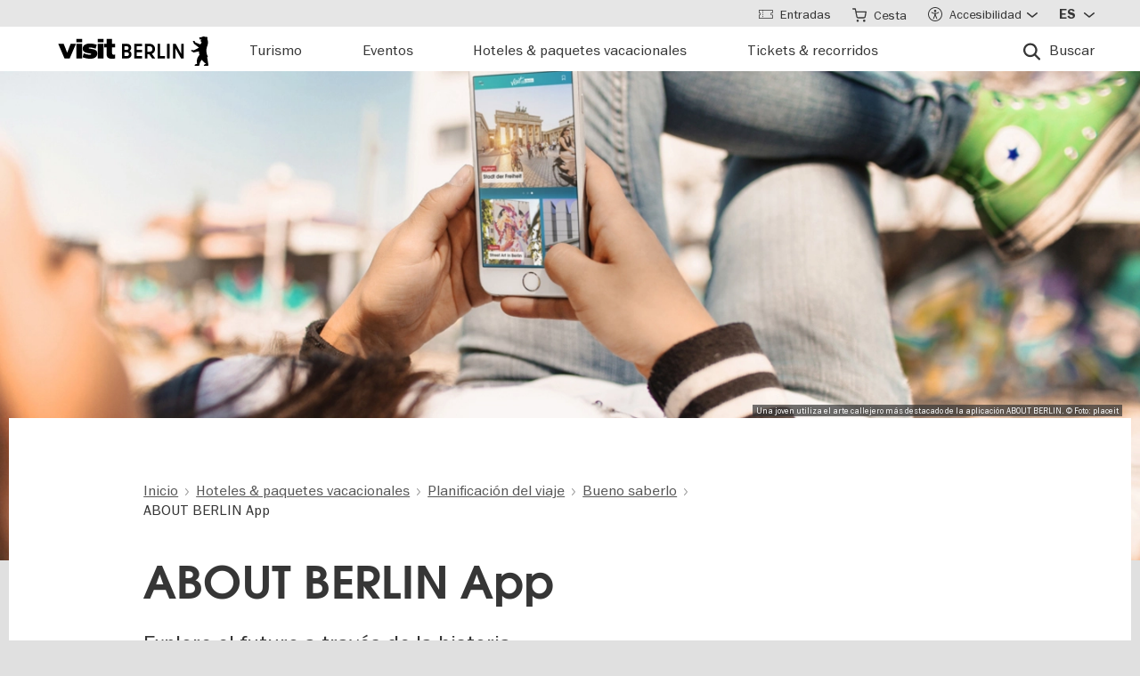

--- FILE ---
content_type: text/html; charset=UTF-8
request_url: https://www.visitberlin.de/es/about-berlin-app
body_size: 28648
content:
<!doctype html>
<html lang="es" dir="ltr" prefix="og: https://ogp.me/ns#" class="preload">
  <head>
    <meta charset="utf-8" />
<script>window.gdprAppliesGlobally=true;if(!("cmp_id" in window)||window.cmp_id<1){window.cmp_id=0}if(!("cmp_cdid" in window)){window.cmp_cdid="d1a25a3a9125"}if(!("cmp_params" in window)){window.cmp_params=""}if(!("cmp_host" in window)){window.cmp_host="delivery.consentmanager.net"}if(!("cmp_cdn" in window)){window.cmp_cdn="cdn.consentmanager.net"}if(!("cmp_proto" in window)){window.cmp_proto="https:"}if(!("cmp_codesrc" in window)){window.cmp_codesrc="1"}window.cmp_getsupportedLangs=function(){var b=["DE","EN","FR","IT","NO","DA","FI","ES","PT","RO","BG","ET","EL","GA","HR","LV","LT","MT","NL","PL","SV","SK","SL","CS","HU","RU","SR","ZH","TR","UK","AR","BS"];if("cmp_customlanguages" in window){for(var a=0;a<window.cmp_customlanguages.length;a++){b.push(window.cmp_customlanguages[a].l.toUpperCase())}}return b};window.cmp_getRTLLangs=function(){var a=["AR"];if("cmp_customlanguages" in window){for(var b=0;b<window.cmp_customlanguages.length;b++){if("r" in window.cmp_customlanguages[b]&&window.cmp_customlanguages[b].r){a.push(window.cmp_customlanguages[b].l)}}}return a};window.cmp_getlang=function(j){if(typeof(j)!="boolean"){j=true}if(j&&typeof(cmp_getlang.usedlang)=="string"&&cmp_getlang.usedlang!==""){return cmp_getlang.usedlang}var g=window.cmp_getsupportedLangs();var c=[];var f=location.hash;var e=location.search;var a="languages" in navigator?navigator.languages:[];if(f.indexOf("cmplang=")!=-1){c.push(f.substr(f.indexOf("cmplang=")+8,2).toUpperCase())}else{if(e.indexOf("cmplang=")!=-1){c.push(e.substr(e.indexOf("cmplang=")+8,2).toUpperCase())}else{if("cmp_setlang" in window&&window.cmp_setlang!=""){c.push(window.cmp_setlang.toUpperCase())}else{if(a.length>0){for(var d=0;d<a.length;d++){c.push(a[d])}}}}}if("language" in navigator){c.push(navigator.language)}if("userLanguage" in navigator){c.push(navigator.userLanguage)}var h="";for(var d=0;d<c.length;d++){var b=c[d].toUpperCase();if(g.indexOf(b)!=-1){h=b;break}if(b.indexOf("-")!=-1){b=b.substr(0,2)}if(g.indexOf(b)!=-1){h=b;break}}if(h==""&&typeof(cmp_getlang.defaultlang)=="string"&&cmp_getlang.defaultlang!==""){return cmp_getlang.defaultlang}else{if(h==""){h="EN"}}h=h.toUpperCase();return h};(function(){var n=document;var p=window;var f="";var b="_en";if("cmp_getlang" in p){f=p.cmp_getlang().toLowerCase();if("cmp_customlanguages" in p){for(var h=0;h<p.cmp_customlanguages.length;h++){if(p.cmp_customlanguages[h].l.toUpperCase()==f.toUpperCase()){f="en";break}}}b="_"+f}function g(e,d){var l="";e+="=";var i=e.length;if(location.hash.indexOf(e)!=-1){l=location.hash.substr(location.hash.indexOf(e)+i,9999)}else{if(location.search.indexOf(e)!=-1){l=location.search.substr(location.search.indexOf(e)+i,9999)}else{return d}}if(l.indexOf("&")!=-1){l=l.substr(0,l.indexOf("&"))}return l}var j=("cmp_proto" in p)?p.cmp_proto:"https:";if(j!="http:"&&j!="https:"){j="https:"}var k=("cmp_ref" in p)?p.cmp_ref:location.href;var q=n.createElement("script");q.setAttribute("data-cmp-ab","1");var c=g("cmpdesign","");var a=g("cmpregulationkey","");var o=g("cmpatt","");q.src=j+"//"+p.cmp_host+"/delivery/cmp.php?"+("cmp_id" in p&&p.cmp_id>0?"id="+p.cmp_id:"")+("cmp_cdid" in p?"cdid="+p.cmp_cdid:"")+"&h="+encodeURIComponent(k)+(c!=""?"&cmpdesign="+encodeURIComponent(c):"")+(a!=""?"&cmpregulationkey="+encodeURIComponent(a):"")+(o!=""?"&cmatt="+encodeURIComponent(o):"")+("cmp_params" in p?"&"+p.cmp_params:"")+(n.cookie.length>0?"&__cmpfcc=1":"")+"&l="+f.toLowerCase()+"&o="+(new Date()).getTime();q.type="text/javascript";q.async=true;if(n.currentScript&&n.currentScript.parentElement){n.currentScript.parentElement.appendChild(q)}else{if(n.body){n.body.appendChild(q)}else{var m=n.getElementsByTagName("body");if(m.length==0){m=n.getElementsByTagName("div")}if(m.length==0){m=n.getElementsByTagName("span")}if(m.length==0){m=n.getElementsByTagName("ins")}if(m.length==0){m=n.getElementsByTagName("script")}if(m.length==0){m=n.getElementsByTagName("head")}if(m.length>0){m[0].appendChild(q)}}}var q=n.createElement("script");q.src=j+"//"+p.cmp_cdn+"/delivery/js/cmp"+b+".min.js";q.type="text/javascript";q.setAttribute("data-cmp-ab","1");q.async=true;if(n.currentScript&&n.currentScript.parentElement){n.currentScript.parentElement.appendChild(q)}else{if(n.body){n.body.appendChild(q)}else{var m=n.getElementsByTagName("body");if(m.length==0){m=n.getElementsByTagName("div")}if(m.length==0){m=n.getElementsByTagName("span")}if(m.length==0){m=n.getElementsByTagName("ins")}if(m.length==0){m=n.getElementsByTagName("script")}if(m.length==0){m=n.getElementsByTagName("head")}if(m.length>0){m[0].appendChild(q)}}}})();window.cmp_addFrame=function(b){if(!window.frames[b]){if(document.body){var a=document.createElement("iframe");a.style.cssText="display:none";if("cmp_cdn" in window&&"cmp_ultrablocking" in window&&window.cmp_ultrablocking>0){a.src="//"+window.cmp_cdn+"/delivery/empty.html"}a.name=b;document.body.appendChild(a)}else{window.setTimeout(window.cmp_addFrame,10,b)}}};window.cmp_rc=function(h){var b=document.cookie;var f="";var d=0;while(b!=""&&d<100){d++;while(b.substr(0,1)==" "){b=b.substr(1,b.length)}var g=b.substring(0,b.indexOf("="));if(b.indexOf(";")!=-1){var c=b.substring(b.indexOf("=")+1,b.indexOf(";"))}else{var c=b.substr(b.indexOf("=")+1,b.length)}if(h==g){f=c}var e=b.indexOf(";")+1;if(e==0){e=b.length}b=b.substring(e,b.length)}return(f)};window.cmp_stub=function(){var a=arguments;__cmp.a=__cmp.a||[];if(!a.length){return __cmp.a}else{if(a[0]==="ping"){if(a[1]===2){a[2]({gdprApplies:gdprAppliesGlobally,cmpLoaded:false,cmpStatus:"stub",displayStatus:"hidden",apiVersion:"2.0",cmpId:31},true)}else{a[2](false,true)}}else{if(a[0]==="getUSPData"){a[2]({version:1,uspString:window.cmp_rc("")},true)}else{if(a[0]==="getTCData"){__cmp.a.push([].slice.apply(a))}else{if(a[0]==="addEventListener"||a[0]==="removeEventListener"){__cmp.a.push([].slice.apply(a))}else{if(a.length==4&&a[3]===false){a[2]({},false)}else{__cmp.a.push([].slice.apply(a))}}}}}}};window.cmp_msghandler=function(d){var a=typeof d.data==="string";try{var c=a?JSON.parse(d.data):d.data}catch(f){var c=null}if(typeof(c)==="object"&&c!==null&&"__cmpCall" in c){var b=c.__cmpCall;window.__cmp(b.command,b.parameter,function(h,g){var e={__cmpReturn:{returnValue:h,success:g,callId:b.callId}};d.source.postMessage(a?JSON.stringify(e):e,"*")})}if(typeof(c)==="object"&&c!==null&&"__uspapiCall" in c){var b=c.__uspapiCall;window.__uspapi(b.command,b.version,function(h,g){var e={__uspapiReturn:{returnValue:h,success:g,callId:b.callId}};d.source.postMessage(a?JSON.stringify(e):e,"*")})}if(typeof(c)==="object"&&c!==null&&"__tcfapiCall" in c){var b=c.__tcfapiCall;window.__tcfapi(b.command,b.version,function(h,g){var e={__tcfapiReturn:{returnValue:h,success:g,callId:b.callId}};d.source.postMessage(a?JSON.stringify(e):e,"*")},b.parameter)}};window.cmp_setStub=function(a){if(!(a in window)||(typeof(window[a])!=="function"&&typeof(window[a])!=="object"&&(typeof(window[a])==="undefined"||window[a]!==null))){window[a]=window.cmp_stub;window[a].msgHandler=window.cmp_msghandler;window.addEventListener("message",window.cmp_msghandler,false)}};window.cmp_addFrame("__cmpLocator");if(!("cmp_disableusp" in window)||!window.cmp_disableusp){window.cmp_addFrame("__uspapiLocator")}if(!("cmp_disabletcf" in window)||!window.cmp_disabletcf){window.cmp_addFrame("__tcfapiLocator")}window.cmp_setStub("__cmp");if(!("cmp_disabletcf" in window)||!window.cmp_disabletcf){window.cmp_setStub("__tcfapi")}if(!("cmp_disableusp" in window)||!window.cmp_disableusp){window.cmp_setStub("__uspapi")};</script><script data-cmp-vendor="s974" type="text/plain" class="cmplazyload">var _paq = _paq || [];(function(){var u=(("https:" == document.location.protocol) ? "https://piwik.visitberlin.de/" : "https://piwik.visitberlin.de/");_paq.push(["setSiteId", "2"]);_paq.push(["setTrackerUrl", u+"matomo.php"]);_paq.push(["setDoNotTrack", 1]);_paq.push(["disableCookies"]);if (!window.matomo_search_results_active) {_paq.push(["trackPageView"]);}_paq.push(["setIgnoreClasses", ["no-tracking","colorbox"]]);_paq.push(["enableLinkTracking"]);var d=document,g=d.createElement("script"),s=d.getElementsByTagName("script")[0];g.type="text/javascript";g.defer=true;g.async=true;g.src=u+"matomo.js";s.parentNode.insertBefore(g,s);})();</script>
<meta name="description" content="ABOUT BERLIN: la nueva aplicación para Berlín. Historias conmovedoras al alcance de la mano. Gratis | No requiere internet| Recorridos. Toda la información en visitBerlin.de" />
<meta name="robots" content="max-image-preview:large" />
<meta property="og:title" content="ABOUT BERLIN App" />
<meta property="og:description" content="Explore el futuro a través de la historia" />
<meta property="og:image" content="https://www.visitberlin.de/system/files/styles/visitberlin_hero_visitberlin_desktop_2x/private/image/AboutBerlin_Girl_iphone_Foto_placeit_web_0.jpg.webp?itok=gXAFlACk" />
<meta name="twitter:card" content="summary_large_image" />
<meta name="twitter:description" content="Explore el futuro a través de la historia" />
<meta name="twitter:site" content="@BerlinTourism" />
<meta name="twitter:title" content="ABOUT BERLIN App" />
<meta name="twitter:image" content="https://www.visitberlin.de/system/files/styles/visitberlin_hero_visitberlin_desktop_2x/private/image/AboutBerlin_Girl_iphone_Foto_placeit_web_0.jpg.webp?itok=gXAFlACk" />
<meta name="Generator" content="Drupal 10 (https://www.drupal.org)" />
<meta name="MobileOptimized" content="width" />
<meta name="HandheldFriendly" content="true" />
<meta name="viewport" content="width=device-width, initial-scale=1.0" />
<!-- Google Tag Manager -->
<script data-cmp-vendor="s905" type="text/plain" class="cmplazyload">(function(w,d,s,l,i){w[l]=w[l]||[];w[l].push({'gtm.start':new Date().getTime(),event:'gtm.js'});var f=d.getElementsByTagName(s)[0],j=d.createElement(s),dl=l!='dataLayer'?'&l='+l:'';j.async=true;j.src='https://www.googletagmanager.com/gtm.js?id='+i+dl;f.parentNode.insertBefore(j,f);})(window,document,'script','dataLayer','GTM-PGZDW7');</script>
<!-- End Google Tag Manager -->

<!-- TIKTOK -->
<script data-cmp-vendor="s2536" data-cmp-ab="1" data-cmp-hide="1" type="text/plain" class="cmplazyload" >
!function (w, d, t) {
  w.TiktokAnalyticsObject=t;var ttq=w[t]=w[t]||[];ttq.methods=["page","track","identify","instances","debug","on","off","once","ready","alias","group","enableCookie","disableCookie"],ttq.setAndDefer=function(t,e){t[e]=function(){t.push([e].concat(Array.prototype.slice.call(arguments,0)))}};for(var i=0;i<ttq.methods.length;i++)ttq.setAndDefer(ttq,ttq.methods[i]);ttq.instance=function(t){for(var e=ttq._i[t]||[],n=0;n<ttq.methods.length;n++)ttq.setAndDefer(e,ttq.methods[n]);return e},ttq.load=function(e,n){var i="https://analytics.tiktok.com/i18n/pixel/events.js";ttq._i=ttq._i||{},ttq._i[e]=[],ttq._i[e]._u=i,ttq._t=ttq._t||{},ttq._t[e]=+new Date,ttq._o=ttq._o||{},ttq._o[e]=n||{};var o=document.createElement("script");o.type="text/javascript",o.async=!0,o.src=i+"?sdkid="+e+"&lib="+t;var a=document.getElementsByTagName("script")[0];a.parentNode.insertBefore(o,a)};

  ttq.load('C9V5ILJC77U4F2PS591G');
  ttq.page();
}(window, document, 'ttq');
</script>
<script type="application/ld+json">{
    "@context": "https://schema.org",
    "@graph": [
        {
            "@type": "Article",
            "headline": "ABOUT BERLIN App",
            "alternativeHeadline": "Explore el futuro a través de la historia",
            "dateline": "Berlin, DE",
            "description": "ABOUT BERLIN App",
            "datePublished": "2018-09-25T14:50:23+0200",
            "dateModified": "2024-11-26T12:31:46+0100"
        },
        {
            "@type": "BreadcrumbList",
            "ItemListElement": [
                {
                    "@type": "ListItem",
                    "position": 1,
                    "name": "Inicio",
                    "item": "https://www.visitberlin.de/es"
                },
                {
                    "@type": "ListItem",
                    "position": 2,
                    "name": "Hoteles \u0026 paquetes vacacionales",
                    "item": "https://www.visitberlin.de/es/ofertas-de-viajes"
                },
                {
                    "@type": "ListItem",
                    "position": 3,
                    "name": "Planificación del viaje",
                    "item": "https://www.visitberlin.de/es/planificacion-del-viaje"
                },
                {
                    "@type": "ListItem",
                    "position": 4,
                    "name": "Bueno saberlo",
                    "item": "https://www.visitberlin.de/es/bueno-saberlo"
                },
                {
                    "@type": "ListItem",
                    "position": 5,
                    "name": "ABOUT BERLIN App",
                    "item": "https://www.visitberlin.de/es/about-berlin-app"
                }
            ]
        }
    ]
}</script>
<meta name="format-detection" content="telephone=no" />
<link rel="alternate" hreflang="de" href="https://www.visitberlin.de/de/about-berlin-app" />
<link rel="alternate" hreflang="en" href="https://www.visitberlin.de/en/about-berlin-app" />
<link rel="alternate" hreflang="fr" href="https://www.visitberlin.de/fr/about-berlin-app" />
<link rel="alternate" hreflang="it" href="https://www.visitberlin.de/it/about-berlin-app" />
<link rel="alternate" hreflang="es" href="https://www.visitberlin.de/es/about-berlin-app" />
<link rel="canonical" href="https://www.visitberlin.de/es/about-berlin-app" />
<link rel="shortlink" href="https://www.visitberlin.de/es/node/543845" />
<link rel="revision" href="https://www.visitberlin.de/es/about-berlin-app" />
<link rel="alternate" hreflang="x-default" href="https://www.visitberlin.de/en/about-berlin-app" />

    <title>ABOUT BERLIN App | visitBerlin.de</title>
    <link rel="stylesheet" media="all" href="/sites/default/files/css/css_dG02DneQS4iJGo6fRFUI_LTMDRXJOeMsXJoImtfneJA.css?delta=0&amp;language=es&amp;theme=visitberlin&amp;include=[base64]" />
<link rel="stylesheet" media="all" href="/sites/default/files/css/css_ZoNsgDZXHdg1Nu3bt-hpO1JY68M2w86d53NscWH7hng.css?delta=1&amp;language=es&amp;theme=visitberlin&amp;include=[base64]" />
<link rel="stylesheet" media="all" href="/sites/default/files/css/css_D-2D-gq_HjPJ4pe7PR2iZH5q2ZwPBP4Z5in3_tfcE8Q.css?delta=2&amp;language=es&amp;theme=visitberlin&amp;include=[base64]" />

    

    <script type='text/javascript'>
      /* <![CDATA[ */
      var drupal_env = {"templateUrl":"/themes/custom/visitberlin"};
      /* ]]> */
    </script>

    <!--Favicons-->
      <link rel="apple-touch-icon" sizes="180x180" href="/themes/custom/visitberlin/static/apple-touch-icon.png?v=8">
      <link rel="icon" type="image/png" sizes="32x32" href="/themes/custom/visitberlin/static/favicon-32x32.png?v=8" media="(prefers-color-scheme: light)"/>
      <link rel="icon" type="image/png" sizes="32x32" href="/themes/custom/visitberlin/static/favicon-32x32-dark.png?v=8" media="(prefers-color-scheme: dark)" />
      <link rel="icon" type="image/png" sizes="192x192" href="/themes/custom/visitberlin/static/android-chrome-192x192.png?v=8" media="(prefers-color-scheme: light)"/>
      <link rel="icon" type="image/png" sizes="192x192" href="/themes/custom/visitberlin/static/android-chrome-192x192-dark.png?v=8" media="(prefers-color-scheme: dark)" />
      <link rel="icon" type="image/png" sizes="16x16" href="/themes/custom/visitberlin/static/favicon-16x16.png?v=8" media="(prefers-color-scheme: light)"/>
      <link rel="icon" type="image/png" sizes="16x16" href="/themes/custom/visitberlin/static/favicon-16x16-dark.png?v=8" media="(prefers-color-scheme: dark)" />

      <link rel="manifest" href="/themes/custom/visitberlin/static/site.webmanifest?v=8">
      <link rel="mask-icon" href="/themes/custom/visitberlin/static/safari-pinned-tab.svg?v=8" color="#000000">

      <link rel="shortcut icon" href="/themes/custom/visitberlin/static/favicon.ico?v=8" media="(prefers-color-scheme: light)"/>
      <link rel="shortcut icon" href="/themes/custom/visitberlin/static/favicon-dark.ico?v=8" media="(prefers-color-scheme: dark)" />

      <meta name="apple-mobile-web-app-title" content="visitBerlin">
      <meta name="application-name" content="visitBerlin">
      <meta name="msapplication-TileColor" content="#b20e10">
      <meta name="msapplication-TileImage" content="/themes/custom/visitberlin/static/mstile-144x144.png?v=8">
      <meta name="msapplication-config" content="/themes/custom/visitberlin/static/browserconfig.xml?v=8">
      <meta name="theme-color" content="#ffffff">
      </head>
  <body>
    <div class="site">
            <a id="top" href="#main-content" class="visually-hidden focusable">
        Pasar al contenido principal
      </a>
      
        <div class="dialog-off-canvas-main-canvas" data-off-canvas-main-canvas>
    
    
<header class="site-header" aria-label="Navigation elements of the page">
        <div class="site-header__main">
      <div class="l-container">
        <div class="site-header__inner">
          
<a href="/es" aria-label="Logo of visitBerlin with link to the homepage" title="Inicio" rel="home" class="site-header__logo">
  <svg xmlns="http://www.w3.org/2000/svg" viewBox="0 0 167.94418 31.85409" aria-hidden="true" class="site-logo">
    <path id="berlin-bear" d="M 71.600692,23.641091 V 8.2310906 c 0,-0.173 0.086,-0.259 0.259,-0.259 h 5.209 c 3.091,0 4.776,1.859 4.776,4.3010004 0,1.47 -0.67,2.572 -1.707,3.263 -0.065,0.043 -0.108,0.086 -0.108,0.151 0,0.065 0.022,0.108 0.108,0.151 1.21,0.67 2.01,1.923 2.01,3.588 0,2.55 -1.686,4.474 -4.863,4.474 h -5.425 c -0.173,0 -0.259,-0.086 -0.259,-0.259 z m 7.327,-11.044 c 0,-1.189 -0.778,-1.988 -2.226,-1.988 h -2.183 c -0.086,0 -0.13,0.043 -0.13,0.13 v 3.696 c 0,0.086 0.043,0.13 0.13,0.13 h 2.183 c 1.448,0 2.226,-0.778 2.226,-1.967 z m 0.302,6.614 c 0,-1.21 -0.821,-2.053 -2.291,-2.053 h -2.421 c -0.086,0 -0.13,0.043 -0.13,0.13 v 3.847 c 0,0.086 0.043,0.13 0.13,0.13 h 2.421 c 1.47,0 2.291,-0.843 2.291,-2.053 z m 5.879,4.43 V 8.2310906 c 0,-0.173 0.086,-0.259 0.259,-0.259 h 8.299 c 0.173,0 0.259,0.086 0.259,0.259 v 2.1180004 c 0,0.173 -0.086,0.259 -0.259,0.259 h -5.641 c -0.086,0 -0.13,0.043 -0.13,0.13 v 3.674 c 0,0.086 0.043,0.13 0.13,0.13 h 5.641 c 0.173,0 0.259,0.086 0.259,0.259 v 2.096 c 0,0.173 -0.086,0.259 -0.259,0.259 h -5.641 c -0.086,0 -0.13,0.043 -0.13,0.13 v 3.847 c 0,0.086 0.043,0.13 0.13,0.13 h 5.641 c 0.173,0 0.259,0.086 0.259,0.259 v 2.118 c 0,0.173 -0.086,0.259 -0.259,0.259 h -8.299 c -0.173,0 -0.259,-0.086 -0.259,-0.259 z m 12.06,0 V 8.2310906 c 0,-0.173 0.086,-0.259 0.259,-0.259 h 4.883998 c 3.436,0 6.095,2.0960004 6.095,5.6410004 0,2.507 -1.318,4.258 -3.328,5.057 -0.151,0.065 -0.173,0.173 -0.086,0.303 l 3.415,4.582 c 0.13,0.195 0.065,0.346 -0.173,0.346 h -2.723 c -0.281,0 -0.367,-0.065 -0.54,-0.303 l -2.939,-4.106 c -0.13,-0.195 -0.216,-0.238 -0.432,-0.238 h -1.534 c -0.086,0 -0.129998,0.043 -0.129998,0.13 v 4.258 c 0,0.173 -0.086,0.259 -0.259,0.259 h -2.248 c -0.173,0 -0.259,-0.086 -0.259,-0.259 z m 8.319998,-10.028 c 0,-2.032 -1.47,-3.004 -3.35,-3.004 h -2.075 c -0.086,0 -0.129998,0.043 -0.129998,0.13 v 5.749 c 0,0.086 0.043,0.13 0.129998,0.13 h 2.075 c 1.88,0 3.35,-0.973 3.35,-3.004 z m 5.792,10.028 V 8.2310906 c 0,-0.173 0.086,-0.259 0.259,-0.259 h 2.248 c 0.173,0 0.259,0.086 0.259,0.259 V 21.134091 c 0,0.086 0.043,0.13 0.13,0.13 h 5.1 c 0.173,0 0.281,0.108 0.281,0.281 v 2.075 c 0,0.173 -0.108,0.281 -0.281,0.281 h -7.737 c -0.173,0 -0.259,-0.086 -0.259,-0.259 z m 10.569,0 V 8.2310906 c 0,-0.173 0.086,-0.259 0.259,-0.259 h 2.248 c 0.173,0 0.259,0.086 0.259,0.259 V 23.641091 c 0,0.173 -0.086,0.259 -0.259,0.259 h -2.248 c -0.173,0 -0.259,-0.086 -0.259,-0.259 z m 6.527,0 V 8.2310906 c 0,-0.173 0.086,-0.259 0.259,-0.259 h 2.485 c 0.238,0 0.389,0.065 0.519,0.303 l 5.922,10.4390004 c 0.043,0.086 0.065,0.108 0.108,0.108 0.043,0 0.065,-0.043 0.065,-0.086 V 8.2320906 c 0,-0.173 0.086,-0.259 0.259,-0.259 h 2.248 c 0.173,0 0.259,0.086 0.259,0.259 V 23.642091 c 0,0.173 -0.086,0.259 -0.259,0.259 h -2.464 c -0.259,0 -0.389,-0.065 -0.519,-0.303 l -5.922,-10.439 c -0.043,-0.086 -0.065,-0.108 -0.108,-0.108 -0.043,0 -0.065,0.043 -0.065,0.086 v 10.504 c 0,0.173 -0.086,0.259 -0.259,0.259 h -2.269 c -0.173,0 -0.259,-0.086 -0.259,-0.259 z m 39.55,7.651 c -0.065,0.367 -0.346,0.562 -0.756,0.562 h -4.366 c 0,-1.448 1.232,-1.967 2.68,-2.075 -1.967,-1.232 -3.501,-2.68 -4.863,-4.517 -0.648,0.692 -1.254,1.491 -1.707,2.377 -0.756,1.47 -0.908,2.485 -1.016,3.307 -0.043,0.346 -0.151,0.908 -0.908,0.908 h -4.409 c 0,-1.513 1.254,-2.01 2.853,-2.096 -0.259,-0.973 -0.389,-1.88 -0.389,-2.766 0,-2.269 0.929,-4.992 2.961,-6.938 -0.346,-1.297 -0.584,-2.572 -0.67,-3.869 l -5.49,1.102 c -0.24948,0.06573 -0.51498,0.02672 -0.735,-0.108 -0.81855,-0.51313 -1.64704,-1.010224 -2.485,-1.491 -0.195,-0.108 -0.216,-0.303 -0.022,-0.497 l 0.108,-0.108 c 0.238,-0.238 0.648,-0.411 1.145,-0.411 0.259,0 0.54,0.065 0.886,0.195 0.432,0.151 0.756,0.259 1.059,0.108 l 5.662,-2.831 -5.381,-4.0630004 c -0.12477,-0.112924 -0.22105,-0.253758 -0.281,-0.411 -0.31812,-0.73691 -0.67153,-1.458078 -1.059,-2.161 -0.0789,-0.130806 -0.12361,-0.279371 -0.13,-0.432 0,-0.346 0.346,-0.367 0.67,-0.367 0.497,0 1.145,0.065 1.513,0.67 l 0.519,0.886 c 0.10063,0.179226 0.26147,0.317035 0.454,0.389 l 5.252,1.945 c 0.022,-0.108 0.108,-0.216 0.195,-0.324 0.735,-0.886 1.081,-1.491 1.081,-1.988 0,-0.67 -0.627,-0.886 -0.951,-0.994 l -0.108,-0.043 c -0.324,-0.13 -0.324,-0.475 -0.324,-0.735 0,-0.065 0.13,-0.086 0.411,-0.13 0.67,-0.108 0.843,-0.54 0.843,-0.886 0,-0.151 -0.043,-0.324 -0.151,-0.324 -0.086,0 -0.195,0.13 -0.454,0.13 -0.195,0 -0.324,-0.065 -0.432,-0.065 -0.086,0 -0.151,0.043 -0.195,0.173 -0.022,0.065 -0.043,0.13 -0.108,0.13 -0.13,0 -0.281,-0.216 -0.389,-0.475 -0.0323,-0.07122 -0.0848,-0.131376 -0.151,-0.173 -0.216,-0.13 -0.324,-0.367 -0.346,-0.605 l -0.108,-0.951 c -0.022,-0.259 0.151,-0.34599997 0.367,-0.34599997 h 0.648 c 0.454,0 0.864,-0.043 1.254,-0.151 0.75902,-0.5535583 1.67559,-0.8490346 2.615,-0.843000001651 0.973,0 1.794,0.324000001651 2.226,0.648000001651 0.195,-0.173 0.432,-0.303 0.756,-0.303 0.605,0 1.232,0.562 1.232,1.31799997 0,0.303 -0.108,0.605 -0.324,0.843 0.627,1.232 0.886,2.831 0.886,3.998 0,3.393 -1.772,4.6250004 -1.772,8.6450004 0,2.248 0.389,4.495 1.405,6.268 0.086,0.151 0.13,0.238 0.13,0.389 0,0.238 -0.151,0.432 -0.475,0.497 l -0.195,0.043 1.34,8.558 c 0.022,0.13 0.022,0.238 0,0.389 z"/>
    <path id="visit-v-200" d="M 1.4746139,7.9570319 9.2285203,23.875 H 11.302739 L 19.056645,7.9570319 h -2.3125 L 10.298833,21.550782 3.8496141,7.9570319 Z"/>
    <path id="visit-i1-200" d="m 22.899842,2.5566857 v 3.6940385 h 2.052462 V 2.5566857 Z m 0,5.4004911 V 23.875554 h 2.052462 V 7.9571768 Z"/>
    <path id="visit-s-200" d="m 35.341804,7.6757817 c -1.267153,0 -2.397069,0.1739466 -3.390626,0.5195308 -0.993546,0.3311841 -1.772421,0.8420362 -2.333987,1.5332035 -0.561577,0.676767 -0.841796,1.503268 -0.841796,2.482421 0,1.06555 0.317593,1.903042 0.95117,2.507813 0.64797,0.590372 1.433911,1.021336 2.355467,1.294922 0.935961,0.259187 2.113529,0.487862 3.539065,0.689453 1.353537,0.20159 2.379142,0.389708 3.070315,0.5625 0.691162,0.158393 1.244535,0.412229 1.662111,0.757812 0.417586,0.331186 0.625,0.813697 0.625,1.447266 10e-6,1.108747 -0.452212,1.890785 -1.359375,2.351563 -0.892748,0.460777 -2.154123,0.693359 -3.781255,0.693359 -1.108739,0 -2.257972,-0.138523 -3.453124,-0.41211 -1.195143,-0.287985 -2.31285,-0.65323 -3.349608,-1.099609 l -0.648433,1.597657 c 1.180738,0.475176 2.397653,0.856545 3.650381,1.144531 1.267143,0.273587 2.59937,0.410156 3.996099,0.410156 2.159901,0 3.866391,-0.402624 5.11914,-1.208984 1.252748,-0.806362 1.878906,-2.002014 1.878906,-3.585938 0,-1.036751 -0.296344,-1.84395 -0.886719,-2.419922 -0.590374,-0.590371 -1.351151,-1.01425 -2.287111,-1.273437 -0.921556,-0.273587 -2.168749,-0.525471 -3.738275,-0.75586 C 34.736814,14.69612 33.700941,14.508001 33.009769,14.34961 32.333001,14.176818 31.798934,13.917849 31.410156,13.572266 31.021388,13.226683 30.826174,12.73 30.826174,12.082031 c 0,-0.979153 0.411667,-1.683254 1.232425,-2.1152344 0.835163,-0.4319781 1.995397,-0.6484373 3.47852,-0.6484373 1.022344,0 2.121993,0.1436548 3.302732,0.431641 1.180748,0.2735857 2.275254,0.6336987 3.283204,1.0800787 L 42.750008,9.2304685 C 41.598068,8.7552923 40.395316,8.3829616 39.142587,8.1093754 37.904243,7.8213893 36.637734,7.6757817 35.341804,7.6757817 Z"/>
    <path id="visit-i2-200" d="m 46.682057,2.5566857 v 3.6940385 h 2.050497 V 2.5566857 Z m 0,5.4004911 V 23.875554 h 2.050497 V 7.9571768 Z"/>
    <path id="visit-t-200" d="m 56.402348,2.5566404 v 5.4003905 h -4.148434 v 1.5546877 h 4.148434 V 20.160156 c 0,1.353535 0.416801,2.361069 1.251953,3.023437 0.849556,0.647969 1.96532,0.972657 3.347655,0.972657 0.518384,0 0.958367,-0.02126 1.318357,-0.06445 0.35998,-0.0432 0.769705,-0.116003 1.230473,-0.216797 v -1.597656 c -0.71996,0.172792 -1.503958,0.259766 -2.353515,0.259766 -0.835152,0 -1.5058,-0.20229 -2.009771,-0.605469 -0.489576,-0.417583 -0.734374,-1.109467 -0.734374,-2.074219 V 9.5117186 h 5.09766 V 7.9570309 h -5.09766 V 2.5566404 Z"/>
    <animate id="visit_v_anim" href="#visit-v-200" attributeName="d" repeatCount="2" fill="freeze" calcMode="spline" keyTimes="0;0.5;1" keySplines="0.4 0 0.6 1;0.4 0 0.6 1"
      begin="0s"
      end="visit_v_anim.begin + 4.95s"
      dur="3.3s"
      values="M 1.4746139,7.9570319 9.2285203,23.875 H 11.302739 L 19.056645,7.9570319 h -2.3125 L 10.298833,21.550782 3.8496141,7.9570319 Z;M 0,7.9589848 6.7402429,23.878906 H 13.781257 L 20.519535,7.9589848 H 13.392581 L 10.367193,16.238281 7.3437592,7.9589848 Z;M 1.4746139,7.9570319 9.2285203,23.875 H 11.302739 L 19.056645,7.9570319 h -2.3125 L 10.298833,21.550782 3.8496141,7.9570319 Z"></animate>
    <animate id="visit_i1_anim" href="#visit-i1-200" attributeName="d"  repeatCount="2" fill="freeze" calcMode="spline" keyTimes="0;0.5;1" keySplines="0.4 0 0.6 1;0.4 0 0.6 1"
      begin="visit_v_anim.begin + 0.25s"
      end="visit_i1_anim.begin + 5.4s"
      dur="3.3s"
      values="m 22.899842,2.5566857 v 3.6940385 h 2.052462 V 2.5566857 Z m 0,5.4004911 V 23.875554 h 2.052462 V 7.9571768 Z;m 20.520669,2.5588758 v 3.6940148 h 6.802684 V 2.5588758 Z m 0,5.4006183 V 23.878564 h 6.802684 V 7.9594941 Z;m 22.899842,2.5566857 v 3.6940385 h 2.052462 V 2.5566857 Z m 0,5.4004911 V 23.875554 h 2.052462 V 7.9571768 Z"></animate>
    <animate id="visit_s_anim" href="#visit-s-200" attributeName="d"  repeatCount="2" fill="freeze" calcMode="spline" keyTimes="0;0.5;1" keySplines="0.4 0 0.6 1;0.4 0 0.6 1"
      begin="visit_i1_anim.begin + 0.25s"
      end="visit_s_anim.begin + 5.8s"
      dur="3.3s"
      values="m 35.341804,7.6757817 c -1.267153,0 -2.397069,0.1739466 -3.390626,0.5195308 -0.993546,0.3311841 -1.772421,0.8420362 -2.333987,1.5332035 -0.561577,0.676767 -0.841796,1.503268 -0.841796,2.482421 0,1.06555 0.317593,1.903042 0.95117,2.507813 0.64797,0.590372 1.433911,1.021336 2.355467,1.294922 0.935961,0.259187 2.113529,0.487862 3.539065,0.689453 1.353537,0.20159 2.379142,0.389708 3.070315,0.5625 0.691162,0.158393 1.244535,0.412229 1.662111,0.757812 0.417586,0.331186 0.625,0.813697 0.625,1.447266 10e-6,1.108747 -0.452212,1.890785 -1.359375,2.351563 -0.892748,0.460777 -2.154123,0.693359 -3.781255,0.693359 -1.108739,0 -2.257972,-0.138523 -3.453124,-0.41211 -1.195143,-0.287985 -2.31285,-0.65323 -3.349608,-1.099609 l -0.648433,1.597657 c 1.180738,0.475176 2.397653,0.856545 3.650381,1.144531 1.267143,0.273587 2.59937,0.410156 3.996099,0.410156 2.159901,0 3.866391,-0.402624 5.11914,-1.208984 1.252748,-0.806362 1.878906,-2.002014 1.878906,-3.585938 0,-1.036751 -0.296344,-1.84395 -0.886719,-2.419922 -0.590374,-0.590371 -1.351151,-1.01425 -2.287111,-1.273437 -0.921556,-0.273587 -2.168749,-0.525471 -3.738275,-0.75586 C 34.736814,14.69612 33.700941,14.508001 33.009769,14.34961 32.333001,14.176818 31.798934,13.917849 31.410156,13.572266 31.021388,13.226683 30.826174,12.73 30.826174,12.082031 c 0,-0.979153 0.411667,-1.683254 1.232425,-2.1152344 0.835163,-0.4319781 1.995397,-0.6484373 3.47852,-0.6484373 1.022344,0 2.121993,0.1436548 3.302732,0.431641 1.180748,0.2735857 2.275254,0.6336987 3.283204,1.0800787 L 42.750008,9.2304685 C 41.598068,8.7552923 40.395316,8.3829616 39.142587,8.1093754 37.904243,7.8213893 36.637734,7.6757817 35.341804,7.6757817 Z;m 35.574224,7.6777347 c -1.641584,0 -3.058719,0.2306103 -4.253906,0.6914057 -1.180788,0.4463958 -2.089065,1.0866838 -2.722652,1.9218756 -0.633598,0.835192 -0.949222,1.821395 -0.949222,2.958984 0,1.166388 0.331743,2.088832 0.994136,2.765625 0.662403,0.676793 1.495917,1.173437 2.503914,1.490235 1.007987,0.302396 2.269269,0.56843 3.781244,0.798828 0.6192,0.0864 1.064301,0.166281 1.337887,0.238281 0.287993,0.0576 0.504444,0.137482 0.648441,0.238281 0.143996,0.0864 0.216794,0.208789 0.216794,0.367187 0,0.215998 -0.115302,0.38798 -0.345695,0.517578 -0.216005,0.1152 -0.547748,0.173829 -0.994146,0.173829 -1.05119,0 -2.138536,-0.12239 -3.261714,-0.367187 -1.123198,-0.244798 -2.368351,-0.656429 -3.73633,-1.232422 l -1.251957,4.277344 c 0.907183,0.431995 2.145259,0.813334 3.714845,1.14453 1.569586,0.331198 3.174822,0.496094 4.816406,0.496094 2.577573,0 4.535814,-0.517898 5.874998,-1.554687 1.35359,-1.05119 2.029298,-2.491531 2.029298,-4.320313 0,-1.180787 -0.322702,-2.094194 -0.970697,-2.742187 -0.647995,-0.647993 -1.462221,-1.109216 -2.441413,-1.382813 -0.979192,-0.273597 -2.30423,-0.539631 -3.97461,-0.798828 -0.604792,-0.08641 -1.049884,-0.1592 -1.337887,-0.216797 -0.287993,-0.072 -0.504434,-0.149929 -0.648441,-0.236328 -0.129599,-0.08639 -0.195309,-0.201704 -0.195309,-0.345703 0,-0.187199 0.101148,-0.325711 0.302735,-0.41211 0.215995,-0.100803 0.569,-0.15039 1.058591,-0.15039 0.820797,0 1.720032,0.09405 2.699224,0.28125 0.993589,0.187198 2.196227,0.52603 3.607419,1.015625 L 43.351563,9.017578 C 42.401177,8.6431816 41.241033,8.3256032 39.873054,8.0664062 38.505066,7.8072081 37.071812,7.6777347 35.574224,7.6777347 Z;m 35.341804,7.6757817 c -1.267153,0 -2.397069,0.1739466 -3.390626,0.5195308 -0.993546,0.3311841 -1.772421,0.8420362 -2.333987,1.5332035 -0.561577,0.676767 -0.841796,1.503268 -0.841796,2.482421 0,1.06555 0.317593,1.903042 0.95117,2.507813 0.64797,0.590372 1.433911,1.021336 2.355467,1.294922 0.935961,0.259187 2.113529,0.487862 3.539065,0.689453 1.353537,0.20159 2.379142,0.389708 3.070315,0.5625 0.691162,0.158393 1.244535,0.412229 1.662111,0.757812 0.417586,0.331186 0.625,0.813697 0.625,1.447266 10e-6,1.108747 -0.452212,1.890785 -1.359375,2.351563 -0.892748,0.460777 -2.154123,0.693359 -3.781255,0.693359 -1.108739,0 -2.257972,-0.138523 -3.453124,-0.41211 -1.195143,-0.287985 -2.31285,-0.65323 -3.349608,-1.099609 l -0.648433,1.597657 c 1.180738,0.475176 2.397653,0.856545 3.650381,1.144531 1.267143,0.273587 2.59937,0.410156 3.996099,0.410156 2.159901,0 3.866391,-0.402624 5.11914,-1.208984 1.252748,-0.806362 1.878906,-2.002014 1.878906,-3.585938 0,-1.036751 -0.296344,-1.84395 -0.886719,-2.419922 -0.590374,-0.590371 -1.351151,-1.01425 -2.287111,-1.273437 -0.921556,-0.273587 -2.168749,-0.525471 -3.738275,-0.75586 C 34.736814,14.69612 33.700941,14.508001 33.009769,14.34961 32.333001,14.176818 31.798934,13.917849 31.410156,13.572266 31.021388,13.226683 30.826174,12.73 30.826174,12.082031 c 0,-0.979153 0.411667,-1.683254 1.232425,-2.1152344 0.835163,-0.4319781 1.995397,-0.6484373 3.47852,-0.6484373 1.022344,0 2.121993,0.1436548 3.302732,0.431641 1.180748,0.2735857 2.275254,0.6336987 3.283204,1.0800787 L 42.750008,9.2304685 C 41.598068,8.7552923 40.395316,8.3829616 39.142587,8.1093754 37.904243,7.8213893 36.637734,7.6757817 35.341804,7.6757817 Z"></animate>
    <animate id="visit_i2_anim" href="#visit-i2-200" attributeName="d" repeatCount="2" fill="freeze" calcMode="spline" keyTimes="0;0.5;1" keySplines="0.4 0 0.6 1;0.4 0 0.6 1"
      begin="visit_s_anim.begin + 0.25s"
      end="visit_i2_anim.begin + 5.94s"
      dur="3.3s"
      values="m 46.682057,2.5566857 v 3.6940385 h 2.050497 V 2.5566857 Z m 0,5.4004911 V 23.875554 h 2.050497 V 7.9571768 Z;m 44.3004,2.5588758 v 3.6940148 h 6.804658 V 2.5588758 Z m 0,5.4006183 V 23.878564 h 6.804658 V 7.9594941 Z;m 46.682057,2.5566857 v 3.6940385 h 2.050497 V 2.5566857 Z m 0,5.4004911 V 23.875554 h 2.050497 V 7.9571768 Z"></animate>
    <animate id="visit_t_anim" href="#visit-t-200" attributeName="d"  repeatCount="2" fill="freeze" calcMode="spline" keyTimes="0;0.5;1" keySplines="0.4 0 0.6 1;0.4 0 0.6 1"
      begin="visit_i2_anim.begin + 0.25s"
      end="visit_t_anim.begin + 6.05s"
      dur="3.3s"
      values="m 56.402348,2.5566404 v 5.4003905 h -4.148434 v 1.5546877 h 4.148434 V 20.160156 c 0,1.353535 0.416801,2.361069 1.251953,3.023437 0.849556,0.647969 1.96532,0.972657 3.347655,0.972657 0.518384,0 0.958367,-0.02126 1.318357,-0.06445 0.35998,-0.0432 0.769705,-0.116003 1.230473,-0.216797 v -1.597656 c -0.71996,0.172792 -1.503958,0.259766 -2.353515,0.259766 -0.835152,0 -1.5058,-0.20229 -2.009771,-0.605469 -0.489576,-0.417583 -0.734374,-1.109467 -0.734374,-2.074219 V 9.5117186 h 5.09766 V 7.9570309 h -5.09766 V 2.5566404 Z;m 54.021492,2.5585933 v 5.4003915 h -2.484373 v 4.3203122 h 2.484373 v 6.826172 c 0,1.756782 0.48955,3.037358 1.468751,3.843749 0.99359,0.806393 2.511852,1.208985 4.556641,1.208985 0.719984,0 1.404732,-0.02125 2.052727,-0.06445 0.647996,-0.0432 1.210354,-0.114045 1.685547,-0.214844 V 19.14844 c -0.446398,0.0864 -0.886356,0.128907 -1.318356,0.128907 -0.547191,0 -0.956876,-0.12239 -1.230472,-0.367188 -0.273596,-0.244797 -0.41015,-0.626136 -0.41015,-1.144531 V 12.2793 h 2.958978 V 7.9589828 H 60.82618 V 2.5585913 Z;m 56.402348,2.5566404 v 5.4003905 h -4.148434 v 1.5546877 h 4.148434 V 20.160156 c 0,1.353535 0.416801,2.361069 1.251953,3.023437 0.849556,0.647969 1.96532,0.972657 3.347655,0.972657 0.518384,0 0.958367,-0.02126 1.318357,-0.06445 0.35998,-0.0432 0.769705,-0.116003 1.230473,-0.216797 v -1.597656 c -0.71996,0.172792 -1.503958,0.259766 -2.353515,0.259766 -0.835152,0 -1.5058,-0.20229 -2.009771,-0.605469 -0.489576,-0.417583 -0.734374,-1.109467 -0.734374,-2.074219 V 9.5117186 h 5.09766 V 7.9570309 h -5.09766 V 2.5566404 Z"></animate>
    <title>visitBerlin.de</title>
    <desc>visitBerlin logo</desc>
  </svg>
</a>
  <div class="site-header__claim">Portal oficial de turismo de Berlín</div>



<div class="site-header__menu js-site-header-menu">
    <button class="site-header__menu-button site-header-button blank-button js-site-header-menu-toggle" type="button" aria-label="Open navigation" aria-pressed="false" aria-controls="site-header__menu-panel" title="Open navigation"><span aria-hidden="true"><svg
		role="img"  class="site-header__menu-button-icon open_icon" ><title>Menú</title><use xlink:href="/themes/custom/visitberlin/build/svg-sprite/icons.svg#vb-menu"></use></svg><svg
		role="img"  class="site-header__menu-button-icon close_icon" ><title>Menú</title><use xlink:href="/themes/custom/visitberlin/build/svg-sprite/icons.svg#vb-close-menu"></use></svg></span><span class="site-header__menu-button-label open_text">Menú</span><span class="site-header__menu-button-label close_text">Cerrar</span></button>
  <div id="site-header__menu-panel" class="site-header__menu-panel js-site-header-menu-panel">
                <div class="site-header__search">
        

<div id="site-search" class="w21-common-search-block-form site-header__search-form site-search js-modal" data-drupal-selector="w21-common-search-block-form">
  <div class="site-search__panel js-modal-panel">
    <button class="site-search__close-button blank-button modal__close-button js-modal-close" type="button" aria-label="Close search" title="Close search" aria-controls="site-lang"><span class="visually-hidden">Close search</span><span aria-hidden="true"><svg
		role="presentation"  class="site-search__close-button-icon modal__close-button-icon" ><use xlink:href="/themes/custom/visitberlin/build/svg-sprite/icons.svg#vb-close"></use></svg></span></button>    <div class="search-block-form contextual-region" data-drupal-selector="search-block-form" id="block-visitberlin-search" role="search">
      
              <p class="visually-hidden">Suche</p>
            

              <form action="/es/about-berlin-app" method="post" id="w21-common-search-block-form" accept-charset="UTF-8" novalidate>
  <div class="js-form-item form-item js-form-type-search-api-autocomplete form-item-keys js-form-item-keys form-no-label">
      <label for="search" class="visually-hidden js-form-required form-required">Buscar</label>
        <input class="form-search form-autocomplete js-modal-autofocus form-text required" data-clarity-mask="true" data-drupal-selector="search" data-search-api-autocomplete-search="search" data-autocomplete-path="/es/search_api_autocomplete/search?display=page&amp;filter=keys&amp;" title="Escriba lo que quiere buscar." placeholder="Introducir término de búsqueda..." type="text" id="search" name="keys" value="" size="15" maxlength="128" required="required" aria-required="true" />

        </div>
<input autocomplete="off" data-clarity-mask="true" data-drupal-selector="form-rsy9hnddbjrp92kmrkixo1awr84xopjteao5jbr7f8e" type="hidden" name="form_build_id" value="form-RsY9HnDDbJRP92kMRkixo1AwR84xoPjTeAo5jBR7F8E" />
<input data-clarity-mask="true" data-drupal-selector="edit-w21-common-search-block-form" type="hidden" name="form_id" value="w21_common_search_block_form" />
<div data-clarity-mask="true" data-drupal-selector="edit-actions" class="form-actions js-form-wrapper form-wrapper" id="edit-actions"><input data-drupal-selector="edit-submit" type="submit" id="edit-submit" name="op" value="Buscar" class="button js-form-submit form-submit" />
</div>

</form>

          </div>
  </div>
</div>

      </div>
                    <div class="site-header__nav">
        <nav id="block-visitberlin-main-menu" class="nav-global js-nav-global" aria-label="Hauptnavigation">
            
  <p class="visually-hidden">Hauptnavigation</p>
  

        
<ul class="nav-global__list js-drilldown">
      <li class="nav-global__item js-nav-global-item js-drilldown__down nav-global__item--has-subnav nav-global__item--mag">


              <button class="nav-global__link accessible_button" aria-expanded="false">
          <span>Turismo</span> 		
	<svg
		role="presentation"  class="accessible_button_trigger_icon" ><use xlink:href="/themes/custom/visitberlin/build/svg-sprite/icons.svg#vb-chevron--down"></use></svg>

        </button>
      

              <div aria-hidden="true" class="nav-global__menu nav-global-menu js-nav-global-menu js-datepicker-parent">
          <div class="l-container">
            <div class="nav-global-menu__container">
              <div class="nav-global-menu__panel">
                                <div class="nav-global-menu__nav">
                          <ul class="nav-global-menu__list">
            <li class="nav-global-menu__item">
        <a class="nav-global-menu__link _overview" href="/es/que-ver-berlin" title="Turismo">
          Resumen
        </a>
      </li>
              <li class="nav-global-menu__item">
          <a href="/es/monumentos-de-berlin" title="Lugares de interés turístico" class="nav-global-menu__link" data-drupal-link-system-path="node/23996">Lugares de interés turístico</a>
                  </li>
              <li class="nav-global-menu__item">
          <a href="/es/city-tour-berlin" title="Recorridos turísticos guiados" class="nav-global-menu__link" data-drupal-link-system-path="node/24181">Recorridos turísticos guiados</a>
                  </li>
              <li class="nav-global-menu__item">
          <a href="/es/museos-en-berlin" title="Museos" class="nav-global-menu__link" data-drupal-link-system-path="node/24180">Museos</a>
                  </li>
              <li class="nav-global-menu__item">
          <a href="/es/berliner-geschichte" title="Lugares emblemáticos de la historia" class="nav-global-menu__link" data-drupal-link-system-path="node/24214">Lugares emblemáticos de la historia</a>
                  </li>
              <li class="nav-global-menu__item">
          <a href="/es/barrios-de-berlin" title="Barrios de Berlín" class="nav-global-menu__link" data-drupal-link-system-path="node/24215">Barrios de Berlín</a>
                  </li>
              <li class="nav-global-menu__item">
          <a href="/es/berlin-gay-guia-lgbtq-de-berlin" title="Guía LGBTQ+ de Berlín" class="nav-global-menu__link" data-drupal-link-system-path="node/24218">Guía LGBTQ+ de Berlín</a>
                  </li>
              <li class="nav-global-menu__item">
          <a href="/es/berlin-con-ninos" title="Berlín con niños" class="nav-global-menu__link" data-drupal-link-system-path="node/24149">Berlín con niños</a>
                  </li>
              <li class="nav-global-menu__item">
          <a href="/es/compras" title="Compras" class="nav-global-menu__link" data-drupal-link-system-path="node/24220">Compras</a>
                  </li>
              <li class="nav-global-menu__item">
          <a href="/es/restaurantes-en-berlin" title="Restaurantes" class="nav-global-menu__link" data-drupal-link-system-path="node/24221">Restaurantes</a>
                  </li>
              <li class="nav-global-menu__item">
          <a href="/es/deporte-en-berlin" title="Deporte en Berlín" class="nav-global-menu__link" data-drupal-link-system-path="node/24254">Deporte en Berlín</a>
                  </li>
          </ul>
  
                </div>

                                              </div>

                            <div class="nav-global-menu__widgets">
                                                  <div class="nav-global-menu__teasers">
                    
<article lang="de" class="teaser-menu bg-img node--unpublished">
  
  
  <a class="teaser-menu__link-wrapper" href="/es/berlin-news" aria-describedby="paid-label">
    <figure class="teaser-menu__figure bg-img__figure media media-image">
  
                  <picture>
                  <source srcset="/system/files/styles/visitberlin_teaser_menu_visitberlin_desktop_1x/private/image/Mockup_Blog_25355_Foto_placeit_0.jpg.webp?itok=hgzyDDbM 1x, /system/files/styles/visitberlin_teaser_menu_visitberlin_desktop_2x/private/image/Mockup_Blog_25355_Foto_placeit_0.jpg.webp?itok=4PFtXxfa 2x" media="all and (min-width: 1180px) and (max-width: 1339px)" type="image/webp" width="290" height="193"/>
              <source srcset="/system/files/styles/visitberlin_teaser_menu_visitberlin_tablet_landscape_1x/private/image/Mockup_Blog_25355_Foto_placeit_0.jpg.webp?itok=qhmCVuya 1x, /system/files/styles/visitberlin_teaser_menu_visitberlin_tablet_landscape_2x/private/image/Mockup_Blog_25355_Foto_placeit_0.jpg.webp?itok=Ho0mJK2A 2x" media="all and (min-width: 980px) and (max-width: 1179px)" type="image/webp" width="435" height="290"/>
              <source srcset="/system/files/styles/visitberlin_teaser_menu_visitberlin_mobile_1x/private/image/Mockup_Blog_25355_Foto_placeit_0.jpg.webp?itok=Y0526EsO 1x, /system/files/styles/visitberlin_teaser_menu_visitberlin_mobile_2x/private/image/Mockup_Blog_25355_Foto_placeit_0.jpg.webp?itok=Cbu7Q3u9 2x" media="all and (max-width: 459px)" type="image/webp" width="600" height="600"/>
                  <img loading="lazy" class="teaser-menu__img bg-img__img" width="435" height="290" src="/system/files/styles/visitberlin_teaser_menu_visitberlin_tablet_landscape_1x/private/image/Mockup_Blog_25355_Foto_placeit_0.jpg.jpg?itok=qhmCVuya" alt="Live-Streaming, Fernsehturm auf dem Handy" title="Live-Streams aus Berlin" />

  </picture>


        <figcaption class="teaser__copyright copyright">
      &copy; visitBerlin/placeit.net
    </figcaption>
  </figure>


    <div class="bg-img__overlay teaser-menu__overlay">
      <div class="teaser-menu__content">
        <div class="teaser-menu__headings">
          <p class="teaser__heading teaser__heading--small teaser-menu__heading heading-highlight heading-highlight--transparent">
            <span class="heading-highlight__inner">
              <span class="icon-link icon-link--arrow">
                <span class="icon-link__label">Newsletter</span>
                		
	<svg
		role="presentation" ><use xlink:href="/themes/custom/visitberlin/build/svg-sprite/icons.svg#vb-arrow--right"></use></svg>
</span>
            </span>
          </p>
                      <p class="teaser__subheading teaser__subheading--small teaser-menu__subheading heading-highlight heading-highlight--transparent">
              <span class="heading-highlight__inner">
                Mit den Berlin News immer auf dem Laufenden bleiben!
              </span>
            </p>
                  </div>
      </div>
    </div>
  </a>
</article>

                                      </div>
                
                                              </div>
            </div>
          </div>
        </div>
          </li>
      <li class="nav-global__item js-nav-global-item js-drilldown__down nav-global__item--has-subnav nav-global__item--event">


              <button class="nav-global__link accessible_button" aria-expanded="false">
          <span>Eventos</span> 		
	<svg
		role="presentation"  class="accessible_button_trigger_icon" ><use xlink:href="/themes/custom/visitberlin/build/svg-sprite/icons.svg#vb-chevron--down"></use></svg>

        </button>
      

              <div aria-hidden="true" class="nav-global__menu nav-global-menu js-nav-global-menu js-datepicker-parent">
          <div class="l-container">
            <div class="nav-global-menu__container">
              <div class="nav-global-menu__panel">
                                <div class="nav-global-menu__nav">
                          <ul class="nav-global-menu__list">
            <li class="nav-global-menu__item">
        <a class="nav-global-menu__link _overview" href="/es/eventos-en-berlin" title="Eventos">
          Resumen
        </a>
      </li>
              <li class="nav-global-menu__item">
          <a href="/es/top-eventos" title="Top eventos" class="nav-global-menu__link" data-drupal-link-system-path="events/highlight">Top eventos</a>
                  </li>
              <li class="nav-global-menu__item">
          <a href="/es/consejos-del-dia" title="Sugerencias del día" class="nav-global-menu__link" data-drupal-link-system-path="events/tip">Sugerencias del día</a>
                  </li>
              <li class="nav-global-menu__item">
          <a href="/es/node/75145" title="Sugerencias para el fin de semana" class="nav-global-menu__link" data-drupal-link-system-path="node/75145">Sugerencias para el fin de semana</a>
                  </li>
              <li class="nav-global-menu__item">
          <a href="/es/link-teaser/menu-monatsvorschau-es" title="Consejos del mes" class="nav-global-menu__link" data-drupal-link-system-path="node/738321">Consejos del mes</a>
                  </li>
              <li class="nav-global-menu__item">
          <a href="/es/calendario-de-eventos" title="Calendario de eventos" class="nav-global-menu__link" data-drupal-link-system-path="events">Calendario de eventos</a>
                  </li>
              <li class="nav-global-menu__item">
          <a href="/es/espectaculos-musicales" title="Shows &amp; Musicals" class="nav-global-menu__link" data-drupal-link-system-path="taxonomy/term/91">Shows &amp; Musicals</a>
                  </li>
              <li class="nav-global-menu__item">
          <a href="/es/salir-de-fiesta" title="Salir de fiesta" class="nav-global-menu__link" data-drupal-link-system-path="node/24225">Salir de fiesta</a>
                  </li>
              <li class="nav-global-menu__item">
          <a href="/es/primavera-en-berlin" title="Primavera en Berlín" class="nav-global-menu__link" data-drupal-link-system-path="node/339318">Primavera en Berlín</a>
                  </li>
              <li class="nav-global-menu__item">
          <a href="/es/verano-en-berlin" title="Verano en Berlín" class="nav-global-menu__link" data-drupal-link-system-path="node/24224">Verano en Berlín</a>
                  </li>
              <li class="nav-global-menu__item">
          <a href="/es/el-otono-en-berlin" title="Otoño en Berlín" class="nav-global-menu__link" data-drupal-link-system-path="node/404825">Otoño en Berlín</a>
                  </li>
              <li class="nav-global-menu__item">
          <a href="/es/navidades-en-berlin" title="Inverno en Berlín" class="nav-global-menu__link" data-drupal-link-system-path="node/151042">Inverno en Berlín</a>
                  </li>
          </ul>
  
                </div>

                                              </div>

                            <div class="nav-global-menu__widgets">
                                                  <div class="nav-global-menu__teasers">
                    
<article class="teaser-menu bg-img">
  
  
  <a class="teaser-menu__link-wrapper" href="https://www.visitberlin.de/de/veranstaltungen-klassik" aria-describedby="paid-label">
    <figure class="teaser-menu__figure bg-img__figure media media-image">
  
                  <picture>
                  <source srcset="/system/files/styles/visitberlin_teaser_menu_visitberlin_desktop_1x/private/image/Staatsoper_c_Staatsoper_Unter_den_Linden_Foto_Gordon_Welters_web.jpg.webp?itok=vFLNhGeV 1x, /system/files/styles/visitberlin_teaser_menu_visitberlin_desktop_2x/private/image/Staatsoper_c_Staatsoper_Unter_den_Linden_Foto_Gordon_Welters_web.jpg.webp?itok=oKhNiKDq 2x" media="all and (min-width: 1180px) and (max-width: 1339px)" type="image/webp" width="290" height="193"/>
              <source srcset="/system/files/styles/visitberlin_teaser_menu_visitberlin_tablet_landscape_1x/private/image/Staatsoper_c_Staatsoper_Unter_den_Linden_Foto_Gordon_Welters_web.jpg.webp?itok=pij6kKhx 1x, /system/files/styles/visitberlin_teaser_menu_visitberlin_tablet_landscape_2x/private/image/Staatsoper_c_Staatsoper_Unter_den_Linden_Foto_Gordon_Welters_web.jpg.webp?itok=ehf_LVxR 2x" media="all and (min-width: 980px) and (max-width: 1179px)" type="image/webp" width="435" height="290"/>
              <source srcset="/system/files/styles/visitberlin_teaser_menu_visitberlin_mobile_1x/private/image/Staatsoper_c_Staatsoper_Unter_den_Linden_Foto_Gordon_Welters_web.jpg.webp?itok=zNduGvpn 1x, /system/files/styles/visitberlin_teaser_menu_visitberlin_mobile_2x/private/image/Staatsoper_c_Staatsoper_Unter_den_Linden_Foto_Gordon_Welters_web.jpg.webp?itok=o_8jTVXC 2x" media="all and (max-width: 459px)" type="image/webp" width="600" height="600"/>
                  <img loading="lazy" class="teaser-menu__img bg-img__img" width="435" height="290" src="/system/files/styles/visitberlin_teaser_menu_visitberlin_tablet_landscape_1x/private/image/Staatsoper_c_Staatsoper_Unter_den_Linden_Foto_Gordon_Welters_web.jpg.jpg?itok=pij6kKhx" alt="Staatsoper Unter den Linden" />

  </picture>


        <figcaption class="teaser__copyright copyright">
      &copy; Staatsoper Unter den Linden, Foto: Gordon Welters
    </figcaption>
  </figure>


    <div class="bg-img__overlay teaser-menu__overlay">
      <div class="teaser-menu__content">
        <div class="teaser-menu__headings">
          <p class="teaser__heading teaser__heading--small teaser-menu__heading heading-highlight heading-highlight--transparent">
            <span class="heading-highlight__inner">
              <span class="icon-link icon-link--arrow">
                <span class="icon-link__label">Conciertos en Berlín </span>
                		
	<svg
		role="presentation" ><use xlink:href="/themes/custom/visitberlin/build/svg-sprite/icons.svg#vb-arrow--right"></use></svg>
</span>
            </span>
          </p>
                      <p class="teaser__subheading teaser__subheading--small teaser-menu__subheading heading-highlight heading-highlight--transparent">
              <span class="heading-highlight__inner">
                Los mejores conciertos y espectáculos
              </span>
            </p>
                  </div>
      </div>
    </div>
  </a>
</article>

                                      </div>
                
                                              </div>
            </div>
          </div>
        </div>
          </li>
      <li class="nav-global__item js-nav-global-item js-drilldown__down nav-global__item--has-subnav nav-global__item--booking">


              <button class="nav-global__link accessible_button" aria-expanded="false">
          <span>Hoteles &amp; paquetes vacacionales</span> 		
	<svg
		role="presentation"  class="accessible_button_trigger_icon" ><use xlink:href="/themes/custom/visitberlin/build/svg-sprite/icons.svg#vb-chevron--down"></use></svg>

        </button>
      

              <div aria-hidden="true" class="nav-global__menu nav-global-menu js-nav-global-menu js-datepicker-parent">
          <div class="l-container">
            <div class="nav-global-menu__container">
              <div class="nav-global-menu__panel">
                                <div class="nav-global-menu__nav">
                          <ul class="nav-global-menu__list">
            <li class="nav-global-menu__item">
        <a class="nav-global-menu__link _overview" href="/es/ofertas-de-viajes" title="Hoteles &amp; paquetes vacacionales">
          Resumen
        </a>
      </li>
              <li class="nav-global-menu__item">
          <a href="/es/berlin-gangas" title="Bahnreisen - Bahnhit Berlin" class="nav-global-menu__link" data-drupal-link-system-path="node/23993">Bahn &amp; Hotel - Bahnhit Berlin</a>
                  </li>
              <li class="nav-global-menu__item">
          <a href="/es/hoteles-baratos-en-Berl%C3%ADn" title="Ofertas hoteleras" class="nav-global-menu__link" data-drupal-link-system-path="node/23999">Ofertas hoteleras</a>
                  </li>
              <li class="nav-global-menu__item">
          <a href="/es/hoteles-berlin" title="Hoteles en Berlín" class="nav-global-menu__link" data-drupal-link-system-path="node/24116">Hoteles en Berlín</a>
                  </li>
              <li class="nav-global-menu__item">
          <a href="/es/hoteles-familiares-en-berlin" title="Hoteles para familias" class="nav-global-menu__link" data-drupal-link-system-path="node/23365">Hoteles para familias</a>
                  </li>
              <li class="nav-global-menu__item">
          <a href="/es/hoteles-lgbti-pink-pillow-berlin-collection" title="Hoteles gay-friendly" class="nav-global-menu__link" data-drupal-link-system-path="node/23388">Hoteles gay-friendly</a>
                  </li>
              <li class="nav-global-menu__item">
          <a href="/es/hoteles-accesibles-en-berlin-vacaciones-libres-de-barreras-en-berlin" title="Hoteles con acceso para personas con movilidad reducida" class="nav-global-menu__link" data-drupal-link-system-path="node/23677">Hoteles con acceso para personas con movilidad reducida</a>
                  </li>
              <li class="nav-global-menu__item">
          <a href="/es/hoteles-en-berlin/hoteles-de-lujo" title="Hoteles lujosos" class="nav-global-menu__link" data-drupal-link-system-path="taxonomy/term/9246">Hoteles lujosos</a>
                  </li>
              <li class="nav-global-menu__item">
          <a href="/es/hotelthema/aparthotel-en-berlin" title="Apartamentos de vacanciones" class="nav-global-menu__link" data-drupal-link-system-path="taxonomy/term/18671">Apartamentos de vacanciones</a>
                  </li>
              <li class="nav-global-menu__item">
          <a href="/es/viajes-en-grupo-berlin" title="Viajes en grupo" class="nav-global-menu__link" data-drupal-link-system-path="node/24142">Viajes en grupo</a>
                  </li>
              <li class="nav-global-menu__item">
          <a href="/es/planificacion-del-viaje" title="Planificación del viaje" class="nav-global-menu__link" data-drupal-link-system-path="node/24229">Planificación del viaje</a>
                  </li>
          </ul>
  
                </div>

                                              </div>

                            <div class="nav-global-menu__widgets">
                                                  <div class="nav-global-menu__teasers">
                    
<article class="teaser-menu bg-img">
  
  
  <a class="teaser-menu__link-wrapper" href="/es/berlin-gangas" aria-describedby="paid-label">
    <figure class="teaser-menu__figure bg-img__figure media media-image">
  
                  <picture>
                  <source srcset="/system/files/styles/visitberlin_teaser_menu_visitberlin_desktop_1x/private/image/07%20HBF%20ICE%20Einsteigen-MPP_0050_c_visitBerlin_Foto_Martin%20Peterdamm_DL_PPT_0.jpg.webp?itok=NJ6nbnU9 1x, /system/files/styles/visitberlin_teaser_menu_visitberlin_desktop_2x/private/image/07%20HBF%20ICE%20Einsteigen-MPP_0050_c_visitBerlin_Foto_Martin%20Peterdamm_DL_PPT_0.jpg.webp?itok=8cZjrT7R 2x" media="all and (min-width: 1180px) and (max-width: 1339px)" type="image/webp" width="290" height="193"/>
              <source srcset="/system/files/styles/visitberlin_teaser_menu_visitberlin_tablet_landscape_1x/private/image/07%20HBF%20ICE%20Einsteigen-MPP_0050_c_visitBerlin_Foto_Martin%20Peterdamm_DL_PPT_0.jpg.webp?itok=MlAZFh8O 1x, /system/files/styles/visitberlin_teaser_menu_visitberlin_tablet_landscape_2x/private/image/07%20HBF%20ICE%20Einsteigen-MPP_0050_c_visitBerlin_Foto_Martin%20Peterdamm_DL_PPT_0.jpg.webp?itok=uZIvS5p_ 2x" media="all and (min-width: 980px) and (max-width: 1179px)" type="image/webp" width="435" height="290"/>
              <source srcset="/system/files/styles/visitberlin_teaser_menu_visitberlin_mobile_1x/private/image/07%20HBF%20ICE%20Einsteigen-MPP_0050_c_visitBerlin_Foto_Martin%20Peterdamm_DL_PPT_0.jpg.webp?itok=WbPnIcvS 1x, /system/files/styles/visitberlin_teaser_menu_visitberlin_mobile_2x/private/image/07%20HBF%20ICE%20Einsteigen-MPP_0050_c_visitBerlin_Foto_Martin%20Peterdamm_DL_PPT_0.jpg.webp?itok=wSf7t5qP 2x" media="all and (max-width: 459px)" type="image/webp" width="600" height="600"/>
                  <img loading="lazy" class="teaser-menu__img bg-img__img" width="435" height="290" src="/system/files/styles/visitberlin_teaser_menu_visitberlin_tablet_landscape_1x/private/image/07%20HBF%20ICE%20Einsteigen-MPP_0050_c_visitBerlin_Foto_Martin%20Peterdamm_DL_PPT_0.jpg.jpg?itok=MlAZFh8O" alt="Bahnhit Berlin - Städtereisen auf visitBerlin.de" title="Bahnhit Berlin - Städtereisen auf visitBerlin.de" />

  </picture>


        <figcaption class="teaser__copyright copyright">
      &copy; visitBerlin Foto: Martin Peterdamm
    </figcaption>
  </figure>


    <div class="bg-img__overlay teaser-menu__overlay">
      <div class="teaser-menu__content">
        <div class="teaser-menu__headings">
          <p class="teaser__heading teaser__heading--small teaser-menu__heading heading-highlight heading-highlight--transparent">
            <span class="heading-highlight__inner">
              <span class="icon-link icon-link--arrow">
                <span class="icon-link__label">4 días Berlín desde 193, - €</span>
                		
	<svg
		role="presentation" ><use xlink:href="/themes/custom/visitberlin/build/svg-sprite/icons.svg#vb-arrow--right"></use></svg>
</span>
            </span>
          </p>
                      <p class="teaser__subheading teaser__subheading--small teaser-menu__subheading heading-highlight heading-highlight--transparent">
              <span class="heading-highlight__inner">
                Hotel con desayuno
              </span>
            </p>
                  </div>
      </div>
    </div>
  </a>
</article>

                                      </div>
                
                                              </div>
            </div>
          </div>
        </div>
          </li>
      <li class="nav-global__item js-nav-global-item js-drilldown__down nav-global__item--has-subnav nav-global__item--ticket">


              <button class="nav-global__link accessible_button" aria-expanded="false">
          <span>Tickets &amp; recorridos</span> 		
	<svg
		role="presentation"  class="accessible_button_trigger_icon" ><use xlink:href="/themes/custom/visitberlin/build/svg-sprite/icons.svg#vb-chevron--down"></use></svg>

        </button>
      

              <div aria-hidden="true" class="nav-global__menu nav-global-menu js-nav-global-menu js-datepicker-parent">
          <div class="l-container">
            <div class="nav-global-menu__container">
              <div class="nav-global-menu__panel">
                                <div class="nav-global-menu__nav">
                          <ul class="nav-global-menu__list">
            <li class="nav-global-menu__item">
        <a class="nav-global-menu__link _overview" href="/es/entradas-eventos-atracciones-berlin" title="Tickets &amp; recorridos">
          Resumen
        </a>
      </li>
              <li class="nav-global-menu__item">
          <a href="/es/berlin-welcome-card" title="Berlin WelcomeCard" class="nav-global-menu__link" data-drupal-link-system-path="node/24137">Berlin Welcome Card</a>
                  </li>
              <li class="nav-global-menu__item">
          <a href="/es/museum-pass-berlin" title="Tarjeta para museos &quot;Museumspass&quot;" class="nav-global-menu__link" data-drupal-link-system-path="node/24104">Tarjeta para museos &quot;Museumspass&quot;</a>
                  </li>
              <li class="nav-global-menu__item">
          <a href="/es/entradas-la-torre-de-television-y-el-restaurante" title="Entradas para la torre de televisión" class="nav-global-menu__link" data-drupal-link-system-path="node/1476567">Entradas para la torre de televisión</a>
                  </li>
              <li class="nav-global-menu__item">
          <a href="/es/entradas-visitas-guiadas-berlin" title="Entradas para visitas guiadas" class="nav-global-menu__link" data-drupal-link-system-path="node/1861492">Entradas para visitas guiadas</a>
                  </li>
              <li class="nav-global-menu__item">
          <a href="/es/entradas-museo-exposiciones-berlin" title="Entradas para museos &amp; exposiciones" class="nav-global-menu__link" data-drupal-link-system-path="node/607860">Entradas para museos &amp; exposiciones</a>
                  </li>
              <li class="nav-global-menu__item">
          <a href="/es/cheques-regalo-para-berlin" title="Cheques regalo para Berlín" class="nav-global-menu__link" data-drupal-link-system-path="node/2236083">Cheques regalo para Berlín</a>
                  </li>
              <li class="nav-global-menu__item">
          <a href="/es/entradas-recorridos-barcos-berlin" title="Entradas para recorridos en barco" class="nav-global-menu__link" data-drupal-link-system-path="node/910611">Entradas para recorridos en barco</a>
                  </li>
              <li class="nav-global-menu__item">
          <a href="/es/entradas-recorridos-autobus-berlin" title="Tickets para recorridos guiados en autobús" class="nav-global-menu__link" data-drupal-link-system-path="node/966860">Tickets para recorridos guiados en autobús</a>
                  </li>
              <li class="nav-global-menu__item">
          <a href="/es/entradas-sanssouci-potsdam-atracciones" title="Entradas para Sanssouci &amp; Potsdam" class="nav-global-menu__link" data-drupal-link-system-path="node/2136030">Entradas para Sanssouci y Potsdam</a>
                  </li>
              <li class="nav-global-menu__item">
          <a href="/es/entradas-actividades-en-berlin-para-familias-con-ninos" title="Entradas &amp; actividades para familias" class="nav-global-menu__link" data-drupal-link-system-path="node/2209227">Entradas &amp; actividades para familias</a>
                  </li>
              <li class="nav-global-menu__item">
          <a href="/es/ticket-tipps-events" title="Entradas para eventos" class="nav-global-menu__link" data-drupal-link-system-path="taxonomy/term/32103">Entradas para eventos</a>
                  </li>
          </ul>
  
                </div>

                                              </div>

                            <div class="nav-global-menu__widgets">
                                                  <div class="nav-global-menu__teasers">
                    
<article class="teaser-menu bg-img">
  
  
  <a class="teaser-menu__link-wrapper" href="/es/entradas-actividades-guerra-fria-y-muro-de-berlin" aria-describedby="paid-label">
    <figure class="teaser-menu__figure bg-img__figure media media-image">
  
                  <picture>
                  <source srcset="/system/files/styles/visitberlin_teaser_menu_visitberlin_desktop_1x/private/image/L1008533_DL_PPT_0.jpg.webp?itok=gcCj0svW 1x, /system/files/styles/visitberlin_teaser_menu_visitberlin_desktop_2x/private/image/L1008533_DL_PPT_0.jpg.webp?itok=gnfr6874 2x" media="all and (min-width: 1180px) and (max-width: 1339px)" type="image/webp" width="290" height="193"/>
              <source srcset="/system/files/styles/visitberlin_teaser_menu_visitberlin_tablet_landscape_1x/private/image/L1008533_DL_PPT_0.jpg.webp?itok=bR2jk1Ay 1x, /system/files/styles/visitberlin_teaser_menu_visitberlin_tablet_landscape_2x/private/image/L1008533_DL_PPT_0.jpg.webp?itok=UlrRapPu 2x" media="all and (min-width: 980px) and (max-width: 1179px)" type="image/webp" width="435" height="290"/>
              <source srcset="/system/files/styles/visitberlin_teaser_menu_visitberlin_mobile_1x/private/image/L1008533_DL_PPT_0.jpg.webp?itok=BmWuO3Ot 1x, /system/files/styles/visitberlin_teaser_menu_visitberlin_mobile_2x/private/image/L1008533_DL_PPT_0.jpg.webp?itok=dAGAMUzq 2x" media="all and (max-width: 459px)" type="image/webp" width="600" height="600"/>
                  <img loading="lazy" class="teaser-menu__img bg-img__img" width="435" height="290" src="/system/files/styles/visitberlin_teaser_menu_visitberlin_tablet_landscape_1x/private/image/L1008533_DL_PPT_0.jpg.jpg?itok=bR2jk1Ay" alt="Parejita paseando justo a la East Side Gallery" title="Parejita paseando justo a la East Side Gallery" />

  </picture>


        <figcaption class="teaser__copyright copyright">
      &copy; visitBerlin, Foto: Philip Koschel
    </figcaption>
  </figure>


    <div class="bg-img__overlay teaser-menu__overlay">
      <div class="teaser-menu__content">
        <div class="teaser-menu__headings">
          <p class="teaser__heading teaser__heading--small teaser-menu__heading heading-highlight heading-highlight--transparent">
            <span class="heading-highlight__inner">
              <span class="icon-link icon-link--arrow">
                <span class="icon-link__label">Entradas y actividades sobre la Guerra Fría y el Muro de Berlín</span>
                		
	<svg
		role="presentation" ><use xlink:href="/themes/custom/visitberlin/build/svg-sprite/icons.svg#vb-arrow--right"></use></svg>
</span>
            </span>
          </p>
                      <p class="teaser__subheading teaser__subheading--small teaser-menu__subheading heading-highlight heading-highlight--transparent">
              <span class="heading-highlight__inner">
                Visitas, exposiciones sobre la historia y más
              </span>
            </p>
                  </div>
      </div>
    </div>
  </a>
</article>

                                      </div>
                
                                              </div>
            </div>
          </div>
        </div>
          </li>
  </ul>


  </nav>

      </div>
    

<div class="mobile_menu_teaser_content nav-global-menu__teasers">
  
<article class="teaser-menu bg-img">
  
  
  <a class="teaser-menu__link-wrapper" href="/es/museos-en-berlin" aria-describedby="paid-label">
    <figure class="teaser-menu__figure bg-img__figure media media-image">
  
                  <picture>
                  <source srcset="/system/files/styles/visitberlin_teaser_menu_visitberlin_desktop_1x/private/image/25_Jahre_Mauerfall_Bodemuseum_08.11.14_J7A2688_Foto_Mathesius_DL_PPT_1.jpg.webp?itok=sr8kNJqm 1x, /system/files/styles/visitberlin_teaser_menu_visitberlin_desktop_2x/private/image/25_Jahre_Mauerfall_Bodemuseum_08.11.14_J7A2688_Foto_Mathesius_DL_PPT_1.jpg.webp?itok=x7uNh1ei 2x" media="all and (min-width: 1180px) and (max-width: 1339px)" type="image/webp" width="290" height="193"/>
              <source srcset="/system/files/styles/visitberlin_teaser_menu_visitberlin_tablet_landscape_1x/private/image/25_Jahre_Mauerfall_Bodemuseum_08.11.14_J7A2688_Foto_Mathesius_DL_PPT_1.jpg.webp?itok=CfpFyq1T 1x, /system/files/styles/visitberlin_teaser_menu_visitberlin_tablet_landscape_2x/private/image/25_Jahre_Mauerfall_Bodemuseum_08.11.14_J7A2688_Foto_Mathesius_DL_PPT_1.jpg.webp?itok=gNEDdPq0 2x" media="all and (min-width: 980px) and (max-width: 1179px)" type="image/webp" width="435" height="290"/>
              <source srcset="/system/files/styles/visitberlin_teaser_menu_visitberlin_mobile_1x/private/image/25_Jahre_Mauerfall_Bodemuseum_08.11.14_J7A2688_Foto_Mathesius_DL_PPT_1.jpg.webp?itok=XkdOpQGP 1x, /system/files/styles/visitberlin_teaser_menu_visitberlin_mobile_2x/private/image/25_Jahre_Mauerfall_Bodemuseum_08.11.14_J7A2688_Foto_Mathesius_DL_PPT_1.jpg.webp?itok=ZbYoueI5 2x" media="all and (max-width: 459px)" type="image/webp" width="600" height="600"/>
                  <img loading="lazy" class="teaser-menu__img bg-img__img" width="435" height="290" src="/system/files/styles/visitberlin_teaser_menu_visitberlin_tablet_landscape_1x/private/image/25_Jahre_Mauerfall_Bodemuseum_08.11.14_J7A2688_Foto_Mathesius_DL_PPT_1.jpg.jpg?itok=CfpFyq1T" alt="Der Kopf der Nofretete vor schwarzem Hintergrund im Neuen Museum in Berlin" title="Nofretete im Neuen Museum" />

  </picture>


        <figcaption class="teaser__copyright copyright">
      &copy; visitBerlin, Foto: Dirk Mathesius
    </figcaption>
  </figure>


    <div class="bg-img__overlay teaser-menu__overlay">
      <div class="teaser-menu__content">
        <div class="teaser-menu__headings">
          <p class="teaser__heading teaser__heading--small teaser-menu__heading heading-highlight heading-highlight--transparent">
            <span class="heading-highlight__inner">
              <span class="icon-link icon-link--arrow">
                <span class="icon-link__label">Museos en Berlín</span>
                		
	<svg
		role="presentation" ><use xlink:href="/themes/custom/visitberlin/build/svg-sprite/icons.svg#vb-arrow--right"></use></svg>
</span>
            </span>
          </p>
                      <p class="teaser__subheading teaser__subheading--small teaser-menu__subheading heading-highlight heading-highlight--transparent">
              <span class="heading-highlight__inner">
                Desde la Isla de los Museos hasta el Museo de la RDA
              </span>
            </p>
                  </div>
      </div>
    </div>
  </a>
</article>

</div>


<div class="mobile-menu__secondary">
  <ul>
    <li><a href="/es/berlin-welcome-card">		
	<svg
		role="img"  class="site-header__secondary-menu-button-icon _vb-bwc" ><title>Menú</title><use xlink:href="/themes/custom/visitberlin/build/svg-sprite/icons.svg#vb-bwc"></use></svg>
 Berlin Welcome Card</a></li>
    <li><a href="/es/calendario-de-eventos" title="">		
	<svg
		role="img"  class="site-header__secondary-menu-button-icon " ><title>Menú</title><use xlink:href="/themes/custom/visitberlin/build/svg-sprite/icons.svg#vb-kalender"></use></svg>
 Calenadario de eventos</a></li>
          <li><a href="/es/berlin-news">		
	<svg
		role="img"  class="site-header__secondary-menu-button-icon " ><title>Menú</title><use xlink:href="/themes/custom/visitberlin/build/svg-sprite/icons.svg#vb-newsletter"></use></svg>
 Newsletter</a> </li>
        <li>
      
<div class="site-header__accessibility_mobile">
  		
	<svg
		role="img"  class="site-header__secondary-menu-button-icon" ><title>Menú</title><use xlink:href="/themes/custom/visitberlin/build/svg-sprite/icons.svg#vb-icon-accessibility-header"></use></svg>

  <button class="site-header-button site-header__accessibility-button blank-button js-menu-popup" type="button" aria-label="Accesibilidad" title="Accesibilidad" aria-controls="site-accessibility-mobile" aria-pressed="false">
    <span class="site-header-accessible-label"> Accesibilidad</span>
    <span class="accessibility__span-arrow" aria-hidden="true">
      		
	<svg
		role="presentation"  class="site-header-button__arrow" ><use xlink:href="/themes/custom/visitberlin/build/svg-sprite/icons.svg#vb-chevron--down"></use></svg>

    </span>
  </button>

  <div id="site-accessibility-mobile" class="site-header__accessibility-list site-accessibility menu-popup" role="navigation" aria-hidden="true">
    <ul class="site-accessibility__list" role="menu" >
      
      
      <li class="site-accessibility__list-item" role="presentation">
        <button class="site-accessibility__link blank-button js-styleswitch"  tabindex="-1" type="button" aria-label="Cambiar contraste" title="Cambiar contraste" data-stylesheet="/themes/custom/visitberlin/build/css/base/contrast.css" >
          <span class="site-accessibility__entry" aria-hidden="true">
            		
	<svg
		role="img"  class="site-accessibility__icon site-accessibility__contrast-icon" ><title>Contraste</title><use xlink:href="/themes/custom/visitberlin/build/svg-sprite/icons.svg#vb-contrast"></use></svg>

          </span>
          <span class="site-accessibility__label"> Contraste</span>
        </button>
      </li>
    </ul>
  </div>
</div>
    </li>
    <li>		
	<svg
		role="img"  class="site-header__secondary-menu-button-icon" ><title>Menú</title><use xlink:href="/themes/custom/visitberlin/build/svg-sprite/icons.svg#vb-language"></use></svg>
 
<div  class="language-switcher-language-url site-header__lang" id="block-block-language-mobile" role="navigation" aria-label="Seleccione el menú de idioma">
  
  
  <button
      class="site-header-button site-header__lang-button blank-button js-menu-popup"
      type="button" aria-label="Sprache wählen" title="Sprache wählen"
      aria-controls="site-lang-mobile" aria-pressed="false"><span aria-hidden="true"><span
          class="site-header-button__icon site-header__lang-button-indicator">es</span></span><span aria-hidden="true"><svg
		role="presentation"  class="site-header-button__arrow" ><use xlink:href="/themes/custom/visitberlin/build/svg-sprite/icons.svg#vb-chevron--down"></use></svg></span><span
        class="nav_global__item-label site-header-button__label site-header__lang-button-label">
          Idioma
        </span></button>
    <div id="site-lang-mobile"
       class="site-header__lang-list site-lang js-modal menu-popup"
       role="navigation" aria-hidden="true">
    <ul class="site-lang__list" role="menu">
              <li class="site-lang__list-item" role="presentation">
          <a class="site-lang__link" href="/de/about-berlin-app" tabindex="-1"
             title="ABOUT BERLIN App"
             role="menuitem">
            <span class="site-lang__label">Deutsch</span>
          </a>
        </li>
              <li class="site-lang__list-item" role="presentation">
          <a class="site-lang__link" href="/en/about-berlin-app" tabindex="-1"
             title="ABOUT BERLIN App"
             role="menuitem">
            <span class="site-lang__label">English</span>
          </a>
        </li>
              <li class="site-lang__list-item" role="presentation">
          <a class="site-lang__link" href="/fr/about-berlin-app" tabindex="-1"
             title="ABOUT BERLIN App"
             role="menuitem">
            <span class="site-lang__label">Français</span>
          </a>
        </li>
              <li class="site-lang__list-item" role="presentation">
          <a class="site-lang__link" href="/it/about-berlin-app" tabindex="-1"
             title="ABOUT BERLIN App"
             role="menuitem">
            <span class="site-lang__label">Italiano</span>
          </a>
        </li>
              <li class="site-lang__list-item" role="presentation">
          <a class="site-lang__link" href="/es/about-berlin-app" tabindex="-1"
             title="ABOUT BERLIN App"
             role="menuitem">
            <span class="site-lang__label">Español</span>
          </a>
        </li>
          </ul>
    <i></i>
  </div>
</div>
</li>
  </ul>
</div>

  </div>
  <div class="site-header__menu-backdrop"></div>
</div>


  <div class="site-header__search-control">
  <button class="site-header-button site-header__search-control-button blank-button js-modal-toggle" type="button" aria-label="Buscar" title="Buscar" aria-controls="site-search"><span aria-hidden="true"><svg
		role="img"  class="site-header-button__icon site-header__search-control-button-icon" ><title>Buscar</title><use xlink:href="/themes/custom/visitberlin/build/svg-sprite/icons.svg#search"></use></svg></span><span class="site-header-button__label site-header__search-control-button-label">Buscar</span></button></div>

        </div>
      </div>
    </div>
  
        <div class="site-header__meta">
      <div class="l-container">
        <div class="site-header__inner">
          


<div class="site-header__tickets">
  <form style="display: inline" action="https://www.visitberlin.de/es/entradas-eventos-atracciones-berlin" method="get">
    <button class="site-header-button site-header__ticket-button blank-button"
            type="submit" aria-label="Toggle Tickets"
            title="Toggle Tickets"
            aria-pressed="false">
        <span aria-hidden="true">
          		
	<svg
		role="img"  class="site-header-button__icon site-header__ticket-button-icon" ><title>Entradas</title><use xlink:href="/themes/custom/visitberlin/build/svg-sprite/icons.svg#tickets"></use></svg>

        </span>
      <span
        class="nav_global__item-label site-header-button__label site-header__tickets-button-label">
          Entradas
        </span>
    </button>
  </form>
</div>
<div class="site-header__cart">
  <a href="https://www.visitberlin.de/es/checkout#/cart" class="site-header-button site-header__ticket-button blank-button"
          aria-label="Cesta"
          title="Cesta"
          role="button"
          aria-pressed="false">
      <span aria-hidden="true">
        		
	<svg
		role="img"  class="site-header-button__icon site-header__warenkorb-button-icon" ><title>Cart</title><use xlink:href="/themes/custom/visitberlin/build/svg-sprite/icons.svg#icon-shopping-cart"></use></svg>

      </span>
    <span
      class="nav_global__item-label site-header-button__label site-header__tickets-button-label">
        Cesta
      </span>
  </a>

</div>
<div class="site-header-meta__search">
    <button class="site-header-button site-header__search-control-button blank-button" type="button" aria-label="Buscar" title="Buscar" aria-controls="site-search">
      <span aria-hidden="true">
        		
	<svg
		role="img"  class="site-header-button__icon site-header__search-control-button-icon" ><title>Buscar</title><use xlink:href="/themes/custom/visitberlin/build/svg-sprite/icons.svg#search"></use></svg>

      </span>
      <span class="site-header-button__label site-header__search-control-button-label">Buscar</span>
    </button>
</div>
<div class="site-header__accessibility">
  <button
    class="site-header-button site-header__accessibility-button blank-button js-menu-popup"
    type="button"
    aria-label="Accessibility menu"
    title="Accessibility menu" aria-controls="site-accessibility"
    aria-pressed="false">
        <span class="accessibility__span-icon" aria-hidden="true">
          		
	<svg
		role="img"  class="site-header-button__icon site-header__accessibility-button-icon" ><title>Accesibilidad</title><use xlink:href="/themes/custom/visitberlin/build/svg-sprite/icons.svg#vb-icon-accessibility-header"></use></svg>

        </span>
    <span class="accessibility__span-arrow" aria-hidden="true">
          		
	<svg
		role="presentation"  class="site-header-button__arrow" ><use xlink:href="/themes/custom/visitberlin/build/svg-sprite/icons.svg#vb-chevron--down"></use></svg>

        </span>
    <span
      class="nav_global__item-label site-header-button__label site-header__accessibility-button-label">
          Accesibilidad
        </span>
  </button>

    <div id="site-accessibility"
       class="site-header__accessibility-list site-accessibility menu-popup"
       role="navigation" aria-hidden="true">
    <ul class="site-accessibility__list" role="menu" >
      
      
            
            <li class="site-accessibility__list-item" role="presentation">
        <button class="site-accessibility__link blank-button js-styleswitch"  tabindex="-1"
                type="button" aria-label="Cambiar contraste"
                title="Cambiar contraste"
                data-stylesheet="/themes/custom/visitberlin/build/css/base/contrast.css">
                      <span class="site-accessibility__entry"
                            aria-hidden="true">
                        		
	<svg
		role="img"  class="site-accessibility__icon site-accessibility__contrast-icon" ><title>Contraste</title><use xlink:href="/themes/custom/visitberlin/build/svg-sprite/icons.svg#vb-contrast"></use></svg>

                      </span>
          <span
            class="site-accessibility__label"> Contraste</span>
        </button>
      </li>
    </ul>
    <i></i>
  </div>
</div>


<div  class="language-switcher-language-url site-header__lang" id="block-language" role="navigation" aria-label="Seleccione el menú de idioma">
  
  
  <button
      class="site-header-button site-header__lang-button blank-button js-menu-popup"
      type="button" aria-label="Sprache wählen" title="Sprache wählen"
      aria-controls="site-lang" aria-pressed="false"><span aria-hidden="true"><span
          class="site-header-button__icon site-header__lang-button-indicator">es</span></span><span aria-hidden="true"><svg
		role="presentation"  class="site-header-button__arrow" ><use xlink:href="/themes/custom/visitberlin/build/svg-sprite/icons.svg#vb-chevron--down"></use></svg></span><span
        class="nav_global__item-label site-header-button__label site-header__lang-button-label">
          Idioma
        </span></button>
    <div id="site-lang"
       class="site-header__lang-list site-lang js-modal menu-popup"
       role="navigation" aria-hidden="true">
    <ul class="site-lang__list" role="menu">
              <li class="site-lang__list-item" role="presentation">
          <a class="site-lang__link" href="/de/about-berlin-app" tabindex="-1"
             title="ABOUT BERLIN App"
             role="menuitem">
            <span class="site-lang__label">Deutsch</span>
          </a>
        </li>
              <li class="site-lang__list-item" role="presentation">
          <a class="site-lang__link" href="/en/about-berlin-app" tabindex="-1"
             title="ABOUT BERLIN App"
             role="menuitem">
            <span class="site-lang__label">English</span>
          </a>
        </li>
              <li class="site-lang__list-item" role="presentation">
          <a class="site-lang__link" href="/fr/about-berlin-app" tabindex="-1"
             title="ABOUT BERLIN App"
             role="menuitem">
            <span class="site-lang__label">Français</span>
          </a>
        </li>
              <li class="site-lang__list-item" role="presentation">
          <a class="site-lang__link" href="/it/about-berlin-app" tabindex="-1"
             title="ABOUT BERLIN App"
             role="menuitem">
            <span class="site-lang__label">Italiano</span>
          </a>
        </li>
              <li class="site-lang__list-item" role="presentation">
          <a class="site-lang__link" href="/es/about-berlin-app" tabindex="-1"
             title="ABOUT BERLIN App"
             role="menuitem">
            <span class="site-lang__label">Español</span>
          </a>
        </li>
          </ul>
    <i></i>
  </div>
</div>

        </div>
      </div>
    </div>
  </header>

  
  
<header class="bleed-header bleed-header--default-image bleed-header--pull-up">
  
  
      
    <figure class="bleed-header__figure">
  
      <picture>
                  <source srcset="/system/files/styles/visitberlin_bleed_header_visitberlin_xxl_1x/private/image/AboutBerlin_Girl_iphone_Foto_placeit_web_0.jpg.webp?itok=gIhAFUBs 1x, /system/files/styles/visitberlin_bleed_header_visitberlin_xxl_2x/private/image/AboutBerlin_Girl_iphone_Foto_placeit_web_0.jpg.webp?itok=YV_qPDEU 2x" media="all and (min-width: 1560px)" type="image/webp" width="1440" height="780"/>
              <source srcset="/system/files/styles/visitberlin_bleed_header_visitberlin_xl_1x/private/image/AboutBerlin_Girl_iphone_Foto_placeit_web_0.jpg.webp?itok=SCuX7kT- 1x, /system/files/styles/visitberlin_bleed_header_visitberlin_xl_2x/private/image/AboutBerlin_Girl_iphone_Foto_placeit_web_0.jpg.webp?itok=w5rLc_og 2x" media="all and (min-width: 1440px) and (max-width: 1559px)" type="image/webp" width="1440" height="780"/>
              <source srcset="/system/files/styles/visitberlin_bleed_header_visitberlin_wide_1x/private/image/AboutBerlin_Girl_iphone_Foto_placeit_web_0.jpg.webp?itok=dGPimo0j 1x, /system/files/styles/visitberlin_bleed_header_visitberlin_wide_2x/private/image/AboutBerlin_Girl_iphone_Foto_placeit_web_0.jpg.webp?itok=oOj_8Ccz 2x" media="all and (min-width: 1340px) and (max-width: 1439px)" type="image/webp" width="1440" height="780"/>
              <source srcset="/system/files/styles/visitberlin_bleed_header_visitberlin_desktop_1x/private/image/AboutBerlin_Girl_iphone_Foto_placeit_web_0.jpg.webp?itok=oCloc5yE 1x, /system/files/styles/visitberlin_bleed_header_visitberlin_desktop_2x/private/image/AboutBerlin_Girl_iphone_Foto_placeit_web_0.jpg.webp?itok=6gRPyBav 2x" media="all and (min-width: 1180px) and (max-width: 1339px)" type="image/webp" width="1440" height="780"/>
              <source srcset="/system/files/styles/visitberlin_bleed_header_visitberlin_tablet_landscape_1x/private/image/AboutBerlin_Girl_iphone_Foto_placeit_web_0.jpg.webp?itok=hXPTQY24 1x, /system/files/styles/visitberlin_bleed_header_visitberlin_tablet_landscape_2x/private/image/AboutBerlin_Girl_iphone_Foto_placeit_web_0.jpg.webp?itok=VS1gm7Co 2x" media="all and (min-width: 980px) and (max-width: 1179px)" type="image/webp" width="1180" height="590"/>
              <source srcset="/system/files/styles/visitberlin_bleed_header_visitberlin_tablet_portrait_1x/private/image/AboutBerlin_Girl_iphone_Foto_placeit_web_0.jpg.webp?itok=B0dwI8NK 1x, /system/files/styles/visitberlin_bleed_header_visitberlin_tablet_portrait_2x/private/image/AboutBerlin_Girl_iphone_Foto_placeit_web_0.jpg.webp?itok=Nxv7Tkea 2x" media="all and (min-width: 760px) and (max-width: 979px)" type="image/webp" width="980" height="490"/>
              <source srcset="/system/files/styles/visitberlin_bleed_header_visitberlin_phablet_1x/private/image/AboutBerlin_Girl_iphone_Foto_placeit_web_0.jpg.webp?itok=tQvF_gSD 1x, /system/files/styles/visitberlin_bleed_header_visitberlin_phablet_2x/private/image/AboutBerlin_Girl_iphone_Foto_placeit_web_0.jpg.webp?itok=uhiOZ3DT 2x" media="all and (min-width: 540px) and (max-width: 759px)" type="image/webp" width="760" height="380"/>
              <source srcset="/system/files/styles/visitberlin_bleed_header_visitberlin_phone460_1x/private/image/AboutBerlin_Girl_iphone_Foto_placeit_web_0.jpg.webp?itok=K98YlsrG 1x, /system/files/styles/visitberlin_bleed_header_visitberlin_phone460_2x/private/image/AboutBerlin_Girl_iphone_Foto_placeit_web_0.jpg.webp?itok=bG3-8jVA 2x" media="all and (min-width: 460px) and (max-width: 539px)" type="image/webp" width="460" height="230"/>
              <source srcset="/system/files/styles/visitberlin_bleed_header_visitberlin_mobile_1x/private/image/AboutBerlin_Girl_iphone_Foto_placeit_web_0.jpg.webp?itok=TuhI0Vwe 1x, /system/files/styles/visitberlin_bleed_header_visitberlin_mobile_2x/private/image/AboutBerlin_Girl_iphone_Foto_placeit_web_0.jpg.webp?itok=BUgVZ7VA 2x" media="all and (max-width: 459px)" type="image/webp" width="460" height="230"/>
                  <img loading="eager" width="460" height="230" class="bleed-header__img cover-img" src="/system/files/styles/visitberlin_bleed_header_visitberlin_mobile_1x/private/image/AboutBerlin_Girl_iphone_Foto_placeit_web_0.jpg.jpg?itok=TuhI0Vwe" alt="Una joven utiliza el arte callejero más destacado de la aplicación ABOUT BERLIN." title="Una joven utiliza el arte callejero más destacado de la aplicación ABOUT BERLIN." />

  </picture>


  

      <footer class="bleed-header__footer">
      <div class="l-container">
        <small class="bleed-header__copyright copyright">Una joven utiliza el arte callejero más destacado de la aplicación ABOUT BERLIN. &copy; Foto: placeit</small>
      </div>
    </footer>
  </figure>

  </header>



  


<main class="site-main">
      <div id="main-content" class="l-container">
          <div class="content-node content-node--article">
        <div id="block-content-breadcrumbs">
  
    
            
<div class="util">
  <div class="util__breadcrumb">
          <nav aria-label=Enlaces de ayuda a la navegación >
      <ol class="breadcrumb">
                              <li class="breadcrumb__item breadcrumb__item--link"><a class="breadcrumb__item-link" href="/es"><span class="breadcrumb__item-title">Inicio</span></a><svg class="breadcrumb__item-icon" role="img"><title>&gt;</title><use xlink:href="/themes/custom/visitberlin/build/svg-sprite/icons.svg#vb-chevron--right"></use></svg></li>                                        <li class="breadcrumb__item breadcrumb__item--link"><a class="breadcrumb__item-link" href="/es/ofertas-de-viajes"><span class="breadcrumb__item-title">Hoteles &amp; paquetes vacacionales</span></a><svg class="breadcrumb__item-icon" role="img"><title>&gt;</title><use xlink:href="/themes/custom/visitberlin/build/svg-sprite/icons.svg#vb-chevron--right"></use></svg></li>                                        <li class="breadcrumb__item breadcrumb__item--link"><a class="breadcrumb__item-link" href="/es/planificacion-del-viaje"><span class="breadcrumb__item-title">Planificación del viaje</span></a><svg class="breadcrumb__item-icon" role="img"><title>&gt;</title><use xlink:href="/themes/custom/visitberlin/build/svg-sprite/icons.svg#vb-chevron--right"></use></svg></li>                                        <li class="breadcrumb__item breadcrumb__item--link"><a class="breadcrumb__item-link" href="/es/bueno-saberlo"><span class="breadcrumb__item-title">Bueno saberlo</span></a><svg class="breadcrumb__item-icon" role="img"><title>&gt;</title><use xlink:href="/themes/custom/visitberlin/build/svg-sprite/icons.svg#vb-chevron--right"></use></svg></li>                                        <li class="breadcrumb__item breadcrumb__item--current" aria-current="page"><span class="breadcrumb__item-title">ABOUT BERLIN App</span></li>                        </ol>
    </nav>
  
  </div>
</div>

      </div>
  <div id="block-visitberlin-messages">
    <div data-drupal-messages-fallback class="hidden"></div>
  </div>

<article>

    
    
    <header class="content-node__header">
          
      <h1 class="content-node__heading">ABOUT BERLIN App</h1>
      
              <p class="content-node__subheading">Explore el futuro a través de la historia</p>
      </header>

  

    
  
<div class="content-node__categories">
                  <a class="category-label" href="/es/bueno-saberlo">
      Bueno saberlo
          </a>
  </div>


    
  
    
  
  <div class="content">
          
  <p><strong>Nuestra aplicación de cuentos SOBRE BERLÍN da vida a la historia de Berlín. Utilice la función de mapa para encontrar lugares históricos cerca de usted y experimente la historia y las historias dondequiera que se encuentre en la ciudad. También tiene la opción de planificar por adelantado su propio recorrido individual por la ciudad.&nbsp;</strong></p><p>En ABOUT BERLIN encontrará emocionantes historias e información de fondo sobre <strong>más de 300 lugares seleccionados</strong>. Los audiolibros y otros elementos multimedia dan vida a momentos históricos en su recorrido de descubrimiento personal de Berlín.&nbsp;</p><h2>Descargue ahora gratis su guía digital de la ciudad:</h2><p>Utilice nuestra App para explorar Berlín in situ&nbsp;o descubra la capital virtualmente:&nbsp;¡ACERCA DE BERLÍN es su guía personal de la ciudad con mucha información privilegiada!</p>  <figure class="_media_original">

        <a href="https://itunes.apple.com/us/app/about-berlin/id1425152714" target="_blank" rel="noopener"><img loading="lazy" src="/system/files/image/App_Store_de_1_0.png" width="135" height="40" alt="Jetzt im App Store laden: Download ABOUT BERLIN" title="Jetzt im App Store laden: Download ABOUT BERLIN">
</a>





  </figure>
  <figure class="_media_original">

        <a href="https://play.google.com/store/apps/details?id=de.berlin.tourismus.kongress.berlin.app" target="_blank" rel="noopener"><img loading="lazy" src="/system/files/image/Google_Play_de_1_0.png" width="135" height="40" alt="Jetzt im Google Play Store laden: Download ABOUT BERLIN" title="Jetzt im Google Play Store laden: Download ABOUT BERLIN">
</a>





  </figure>
<p>Explore el futuro a través de la historia con<strong> ABOUT BERLIN</strong></p><h2>Explore: Arte callejero en Berlín</h2><figure class="align-center">
  <div class="content-image__img-container">
          
      <picture>
                  <source srcset="/system/files/styles/visitberlin_content_image_medium_visitberlin_xxl_1x/private/image/Mural_Millo_LuckauerStr12_Foto_Fridolinfreudenfett_wikimediaCCBY_SA4.0_web.jpg.webp?itok=lBRVkVfb 1x, /system/files/styles/visitberlin_content_image_medium_visitberlin_xxl_2x/private/image/Mural_Millo_LuckauerStr12_Foto_Fridolinfreudenfett_wikimediaCCBY_SA4.0_web.jpg.webp?itok=9qk-fDfh 2x" media="all and (min-width: 1560px)" type="image/webp" width="792" height="594">
              <source srcset="/system/files/styles/visitberlin_content_image_medium_visitberlin_xl_1x/private/image/Mural_Millo_LuckauerStr12_Foto_Fridolinfreudenfett_wikimediaCCBY_SA4.0_web.jpg.webp?itok=I1QCIAcz 1x, /system/files/styles/visitberlin_content_image_medium_visitberlin_xl_2x/private/image/Mural_Millo_LuckauerStr12_Foto_Fridolinfreudenfett_wikimediaCCBY_SA4.0_web.jpg.webp?itok=upsQwqct 2x" media="all and (min-width: 1440px) and (max-width: 1559px)" type="image/webp" width="792" height="594">
              <source srcset="/system/files/styles/visitberlin_content_image_medium_visitberlin_wide_1x/private/image/Mural_Millo_LuckauerStr12_Foto_Fridolinfreudenfett_wikimediaCCBY_SA4.0_web.jpg.webp?itok=wowDVZs3 1x, /system/files/styles/visitberlin_content_image_medium_visitberlin_wide_2x/private/image/Mural_Millo_LuckauerStr12_Foto_Fridolinfreudenfett_wikimediaCCBY_SA4.0_web.jpg.webp?itok=hWTIyyDP 2x" media="all and (min-width: 1340px) and (max-width: 1439px)" type="image/webp" width="792" height="594">
              <source srcset="/system/files/styles/visitberlin_content_image_medium_visitberlin_desktop_1x/private/image/Mural_Millo_LuckauerStr12_Foto_Fridolinfreudenfett_wikimediaCCBY_SA4.0_web.jpg.webp?itok=VSlEIP23 1x, /system/files/styles/visitberlin_content_image_medium_visitberlin_desktop_2x/private/image/Mural_Millo_LuckauerStr12_Foto_Fridolinfreudenfett_wikimediaCCBY_SA4.0_web.jpg.webp?itok=FeIWMARB 2x" media="all and (min-width: 1180px) and (max-width: 1339px)" type="image/webp" width="792" height="594">
              <source srcset="/system/files/styles/visitberlin_content_image_medium_visitberlin_tablet_landscape_1x/private/image/Mural_Millo_LuckauerStr12_Foto_Fridolinfreudenfett_wikimediaCCBY_SA4.0_web.jpg.webp?itok=vBiJ-Rfq 1x, /system/files/styles/visitberlin_content_image_medium_visitberlin_tablet_landscape_2x/private/image/Mural_Millo_LuckauerStr12_Foto_Fridolinfreudenfett_wikimediaCCBY_SA4.0_web.jpg.webp?itok=eSCDE7Xl 2x" media="all and (min-width: 980px) and (max-width: 1179px)" type="image/webp" width="695" height="521">
              <source srcset="/system/files/styles/visitberlin_content_image_medium_visitberlin_tablet_portrait_1x/private/image/Mural_Millo_LuckauerStr12_Foto_Fridolinfreudenfett_wikimediaCCBY_SA4.0_web.jpg.webp?itok=Os6a3edh 1x, /system/files/styles/visitberlin_content_image_medium_visitberlin_tablet_portrait_2x/private/image/Mural_Millo_LuckauerStr12_Foto_Fridolinfreudenfett_wikimediaCCBY_SA4.0_web.jpg.webp?itok=B_ez-GTa 2x" media="all and (min-width: 760px) and (max-width: 979px)" type="image/webp" width="879" height="659">
              <source srcset="/system/files/styles/visitberlin_content_image_medium_visitberlin_phablet_1x/private/image/Mural_Millo_LuckauerStr12_Foto_Fridolinfreudenfett_wikimediaCCBY_SA4.0_web.jpg.webp?itok=y_s98mQr 1x, /system/files/styles/visitberlin_content_image_medium_visitberlin_phablet_2x/private/image/Mural_Millo_LuckauerStr12_Foto_Fridolinfreudenfett_wikimediaCCBY_SA4.0_web.jpg.webp?itok=6WRYv2Bv 2x" media="all and (min-width: 540px) and (max-width: 759px)" type="image/webp" width="719" height="539">
              <source srcset="/system/files/styles/visitberlin_content_image_medium_visitberlin_phone460_1x/private/image/Mural_Millo_LuckauerStr12_Foto_Fridolinfreudenfett_wikimediaCCBY_SA4.0_web.jpg.webp?itok=M7y7ieaJ 1x, /system/files/styles/visitberlin_content_image_medium_visitberlin_phone460_2x/private/image/Mural_Millo_LuckauerStr12_Foto_Fridolinfreudenfett_wikimediaCCBY_SA4.0_web.jpg.webp?itok=R9EYuYwH 2x" media="all and (min-width: 460px) and (max-width: 539px)" type="image/webp" width="427" height="320">
              <source srcset="/system/files/styles/visitberlin_content_image_medium_visitberlin_mobile_1x/private/image/Mural_Millo_LuckauerStr12_Foto_Fridolinfreudenfett_wikimediaCCBY_SA4.0_web.jpg.webp?itok=WCc7bdM9 1x, /system/files/styles/visitberlin_content_image_medium_visitberlin_mobile_2x/private/image/Mural_Millo_LuckauerStr12_Foto_Fridolinfreudenfett_wikimediaCCBY_SA4.0_web.jpg.webp?itok=bzv8DVmQ 2x" media="all and (max-width: 459px)" type="image/webp" width="427" height="320">
                  <img loading="lazy" width="427" height="320" class="fluid-img content-img__img" src="/system/files/styles/visitberlin_content_image_medium_visitberlin_mobile_1x/private/image/Mural_Millo_LuckauerStr12_Foto_Fridolinfreudenfett_wikimediaCCBY_SA4.0_web.jpg.jpg?itok=WCc7bdM9" alt="Mural by Millo in der Luckauer Straße 12">

  </picture>


  
              <footer class="content-image__footer"><small class="content-image__copyright copyright"> © Fridolin Freudenfett (CC BY-SA 4.0) by wikimedia commons</small></footer>
          </div>
  </figure>
<p>Descubra <strong>toda la ciudad como una gigantesca galería al aire libre</strong>. En nuestro destacado sobre arte callejero retratamos a los artistas y te mostramos los murales más bonitos de la ciudad.</p><p>Aprende más sobre la historia de la escena del arte urbano, empezando por las "cabezas" de <strong>Thierry Noir</strong> en el lado oeste del <strong>Muro de Berlín</strong> hasta los proyectos actuales del <strong>Museo URBAN NATION</strong> y los Mural Fests que atraen regularmente a Berlín a artistas callejeros de renombre internacional.</p><p>Al mismo tiempo, la historia de la escena artística callejera también está estrechamente entrelazada con los acontecimientos de la ciudad. Sumérjase en la historia de Berlín y en el colorido mundo del arte urbano.</p><h2>¡Descubra ahora los murales y pinturas murales más bellos de la ciudad!</h2><p>¡Descubra ahora gratis el arte callejero de Berlín!</p>  <figure class="_media_original">

        <a href="https://itunes.apple.com/us/app/about-berlin/id1425152714" target="_blank" rel="noopener"><img loading="lazy" src="/system/files/image/App_Store_de_1_0.png" width="135" height="40" alt="Jetzt im App Store laden: Download ABOUT BERLIN" title="Jetzt im App Store laden: Download ABOUT BERLIN">
</a>





  </figure>
  <figure class="_media_original">

        <a href="https://play.google.com/store/apps/details?id=de.berlin.tourismus.kongress.berlin.app" target="_blank" rel="noopener"><img loading="lazy" src="/system/files/image/Google_Play_de_1_0.png" width="135" height="40" alt="Jetzt im Google Play Store laden: Download ABOUT BERLIN" title="Jetzt im Google Play Store laden: Download ABOUT BERLIN">
</a>





  </figure>
<p>Hay muchas historias que contar. <strong>ACERCA DE BERLÍN.</strong></p><h2>Haga un viaje en el tiempo con ACERCA DE BERLÍN.</h2><p>Todas las historias han sido seleccionadas por historiadores o periodistas y preparadas de tal manera que tanto los principiantes como los expertos en Berlín encontrarán sugerencias interesantes. Además de las historias individuales, encontrará <strong>propuestas turísticas</strong> y <strong>destacados temáticos</strong> que le proporcionarán información sobre diversos periodos de tiempo y temas, como los locos años veinte, el final de la guerra, la caída del Muro de Berlín y mucho más.</p><p>El periodo de tiempo abarca desde <strong>1871 hasta el futuro</strong>. Conozca el trasfondo de monumentos históricos tan conocidos como la Puerta de Brandemburgo o el Reichstag y descubra lugares menos conocidos como la Rectoría de Kaulsdorf, la Bodega de Hielo de Spandau o el Artpark Tegel.</p><p>ABOUT BERLIN es <strong>su guía personal de la ciudad</strong> para el bolsillo, llena de contenidos apasionantes e historias conmovedoras que también iluminan los lados desconocidos de la política, la sociedad y la historia de la turbulenta historia de Berlín: Opresión y revolución, idealismo y búsqueda de placer, innovación y decadencia, encarcelamiento y libertad.</p><h2>Descarga ahora gratis para iPhone y Android:</h2><p>Hay muchas historias que contar. <strong>ACERCA DE BERLÍN.</strong></p>  <figure class="_media_original">

        <a href="https://itunes.apple.com/us/app/about-berlin/id1425152714" target="_blank" rel="noopener"><img loading="lazy" src="/system/files/image/App_Store_de_1_0.png" width="135" height="40" alt="Jetzt im App Store laden: Download ABOUT BERLIN" title="Jetzt im App Store laden: Download ABOUT BERLIN">
</a>





  </figure>
  <figure class="_media_original">

        <a href="https://play.google.com/store/apps/details?id=de.berlin.tourismus.kongress.berlin.app" target="_blank" rel="noopener"><img loading="lazy" src="/system/files/image/Google_Play_de_1_0.png" width="135" height="40" alt="Jetzt im Google Play Store laden: Download ABOUT BERLIN" title="Jetzt im Google Play Store laden: Download ABOUT BERLIN">
</a>





  </figure>
<h2>Cómo utilizar la aplicación ABOUT BERLIN</h2><p>Descargue gratuitamente la aplicación ABOUT BERLIN en su smartphone. <strong>Usted decide</strong> qué funciones de la app desea utilizar, como los mapas offline y los datos de localización. La pantalla de inicio presenta un <strong>destacado especial</strong> en la parte superior. Justo debajo, se hacen <strong>sugerencias de rutas temáticas</strong>. Puedes <strong>confeccionar tu propio </strong>recorrido individual utilizando el icono de la parte superior derecha. Si se desplaza más abajo en la pantalla de inicio, puede buscar lugares concretos. Con la <strong>función de mapa</strong>, podrá descubrir rápidamente los lugares de importancia histórica de sus alrededores.&nbsp;</p><article>
                  <div><div style="background-image:url(https://www.visitberlin.de/sites/default/files/styles/visitberlin_content_image_medium_visitberlin_mobile_1x/public/video_thumbnails/igBYER5nIN8.jpg.webp?itok=kqsZlhpe)!important;" data-cmp-vendor-name="YouTube" data-cmp-vendor-id="s30" data-cmp-vendor-icon="youtube" class="cmp-wrapper cmp-wrapper--with-preview preview-active">
<iframe width="854" height="480" frameborder="0" allowfullscreen="allowfullscreen" title="Video content" data-cmp-src="https://www.youtube-nocookie.com/embed/igBYER5nIN8?autoplay=0&amp;start=0&amp;rel=0" class="cmplazyload" data-cmp-vendor="s30"></iframe>


</div></div>
        
  <div data-aria-accordion="data-aria-accordion" class="aria-accordion" data-aria-accordion-allow-toggle="data-aria-accordion-allow-toggle" data-aria-accordion-panel-transition="data-aria-accordion-panel-transition">
    <h3 data-aria-accordion-heading="data-aria-accordion-heading">
      Descripción
    </h3>
    <div data-aria-accordion-panel="data-aria-accordion-panel">
      <p>Das Video stellt die App About Berlin vor, die visitBerlin betreibt. das Video zeigt verschiedene Menschen im Berlin, welche die App nutzen, und historische Aufnahmen. Am Ende sieht man das Logo der App. Die Untertitel des Videos können im YouTube Player unter Einstellungen an- und ausgeschaltet werden. Für eine Transkription sollte das Video direkt auf YouTube angeschaut werden.</p>
    </div>
  </div>
  
  </article>
<h2>Buenas razones para descargar la aplicación</h2><ul class="checklist checklist--brand"><li><strong>STREET ART HIGHLIGHT</strong> - descubre los murales y pinturas murales más bonitos de la ciudad.</li><li><strong>GRATIS</strong> - Descárgate la aplicación ahora de forma gratuita y obtén más de 200 historias sobre la conmovedora historia de Berlín</li><li><strong>ACCESO FUERA DE LÍNEA</strong> - También puedes utilizar imágenes y mapas completamente sin conexión a Internet una vez que hayas instalado los datos en tu teléfono.</li><li><strong>SUGERENCIAS DE RECORRIDOS</strong>- Los recorridos temáticos te llevan de viaje por la historia de Berlín.</li><li><strong>TUS FAVORITOS</strong>- Crea tu propia lista de sugerencias que te gustaría descubrir en Berlín y monta tus propios recorridos individuales.</li><li><strong>CONTENIDO MULTIMEDIA</strong> - Muchas historias también vienen como audiolibros y con más experiencias multimedia</li><li><strong>NUEVO CONTENIDO</strong> - Actualizamos regularmente su guía digital de la ciudad con nuevas historias y contenido multimedia&nbsp;- para que siempre pueda descubrir nuevas facetas de la capital.&nbsp;</li></ul><h2>Nuevo: Berlin Unboxed - el Podcast de visitBerlin</h2><p>¡Berlín para sus oídos! Con nuestro nuevo <a href="/de/berlin-unboxed-der-visitberlin-podcast" title="Berlin Unboxed: El podcast de visitBerlin" data-entity-type="node" data-entity-uuid="a65fcb63-da18-4cda-a53d-9fddb91523c4"><strong>podcast de visitBerlin Berlin Unboxed</strong></a> podrá echar un vistazo entre bastidores a la capital. Le invitamos a descubrir con nosotros lugares a menudo inaccesibles, como los laboratorios y colecciones del Museum für Naturkunde, una de las <strong>estaciones de investigación de dinosaurios más renombradas</strong>, o <strong>entre bastidores en la Philharmonie.</strong> ¡Escúchenos y déjese inspirar!</p><p>&nbsp;</p>
  

      </div>
</article>


      </div>
      </div>


  
    <div class="l-container">
      <section class="views-element-container content-module" id="block-views-block-related-content-field-related-content">
    
    


      <header class="content-module__header content-module__header--inset content-module__header--framed">
              <h2 class="content-module__heading">Puede que esto también le interese</h2>
      
          </header>
  
          <div class="content-module__content content-module__content--framed">
      <div class="js-view-dom-id-9c60033b8fff94c0946bd02ae3c328d236947c8c86a8666323d669456248d804"><ul class="l-grid l-grid--3"><li class="l-grid__item"><article class="teaser teaser-single bg-img teaser-single--reveal"><a class="teaser-single__link" title="Urban Art Berlin "  href="/es/urban-art-berlin"><figure class="teaser-single__figure bg-img__figure media media-image"><picture><source srcset="/system/files/styles/visitberlin_teaser_single_visitberlin_xxl_1x/private/image/KW37_1a_Muralfest_DL_PPT.jpg.webp?itok=SJjYO6rd 1x, /system/files/styles/visitberlin_teaser_single_visitberlin_xxl_2x/private/image/KW37_1a_Muralfest_DL_PPT.jpg.webp?itok=3zn5L-yf 2x" media="all and (min-width: 1560px)" type="image/webp" width="370" height="218"/><source srcset="/system/files/styles/visitberlin_teaser_single_visitberlin_xl_1x/private/image/KW37_1a_Muralfest_DL_PPT.jpg.webp?itok=qVTiMSnI 1x, /system/files/styles/visitberlin_teaser_single_visitberlin_xl_2x/private/image/KW37_1a_Muralfest_DL_PPT.jpg.webp?itok=k5j8k_3p 2x" media="all and (min-width: 1440px) and (max-width: 1559px)" type="image/webp" width="370" height="218"/><source srcset="/system/files/styles/visitberlin_teaser_single_visitberlin_wide_1x/private/image/KW37_1a_Muralfest_DL_PPT.jpg.webp?itok=7TuPeZiz 1x, /system/files/styles/visitberlin_teaser_single_visitberlin_wide_2x/private/image/KW37_1a_Muralfest_DL_PPT.jpg.webp?itok=FuBtssTa 2x" media="all and (min-width: 1340px) and (max-width: 1439px)" type="image/webp" width="370" height="218"/><source srcset="/system/files/styles/visitberlin_teaser_single_visitberlin_desktop_1x/private/image/KW37_1a_Muralfest_DL_PPT.jpg.webp?itok=Yr3XO-18 1x, /system/files/styles/visitberlin_teaser_single_visitberlin_desktop_2x/private/image/KW37_1a_Muralfest_DL_PPT.jpg.webp?itok=ISdnGa7O 2x" media="all and (min-width: 1180px) and (max-width: 1339px)" type="image/webp" width="370" height="218"/><source srcset="/system/files/styles/visitberlin_teaser_single_visitberlin_tablet_landscape_1x/private/image/KW37_1a_Muralfest_DL_PPT.jpg.webp?itok=Vo7nQzP- 1x, /system/files/styles/visitberlin_teaser_single_visitberlin_tablet_landscape_2x/private/image/KW37_1a_Muralfest_DL_PPT.jpg.webp?itok=qKIeMdcn 2x" media="all and (min-width: 980px) and (max-width: 1179px)" type="image/webp" width="330" height="195"/><source srcset="/system/files/styles/visitberlin_teaser_single_visitberlin_tablet_portrait_1x/private/image/KW37_1a_Muralfest_DL_PPT.jpg.webp?itok=wFlhlrOm 1x, /system/files/styles/visitberlin_teaser_single_visitberlin_tablet_portrait_2x/private/image/KW37_1a_Muralfest_DL_PPT.jpg.webp?itok=t1E5XB-p 2x" media="all and (min-width: 760px) and (max-width: 979px)" type="image/webp" width="420" height="248"/><source srcset="/system/files/styles/visitberlin_teaser_single_visitberlin_phablet_1x/private/image/KW37_1a_Muralfest_DL_PPT.jpg.webp?itok=-mCJ0E5s 1x, /system/files/styles/visitberlin_teaser_single_visitberlin_phablet_2x/private/image/KW37_1a_Muralfest_DL_PPT.jpg.webp?itok=ut4t3KrP 2x" media="all and (min-width: 540px) and (max-width: 759px)" type="image/webp" width="720" height="425"/><source srcset="/system/files/styles/visitberlin_teaser_single_visitberlin_phone460_1x/private/image/KW37_1a_Muralfest_DL_PPT.jpg.webp?itok=qxBPcw9X 1x, /system/files/styles/visitberlin_teaser_single_visitberlin_phone460_2x/private/image/KW37_1a_Muralfest_DL_PPT.jpg.webp?itok=2Dzb6JG1 2x" media="all and (min-width: 460px) and (max-width: 539px)" type="image/webp" width="430" height="254"/><source srcset="/system/files/styles/visitberlin_teaser_single_visitberlin_mobile_1x/private/image/KW37_1a_Muralfest_DL_PPT.jpg.webp?itok=_sq7yEmz 1x, /system/files/styles/visitberlin_teaser_single_visitberlin_mobile_2x/private/image/KW37_1a_Muralfest_DL_PPT.jpg.webp?itok=-BzyTtJ2 2x" media="all and (max-width: 459px)" type="image/webp" width="430" height="254"/><img loading="lazy" class="teaser-single__img bg-img__img fluid-img" width="430" height="254" src="/system/files/styles/visitberlin_teaser_single_visitberlin_mobile_1x/private/image/KW37_1a_Muralfest_DL_PPT.jpg.jpg?itok=_sq7yEmz" alt="Mural del artista mexicano Adry del Rocío, Berlín 2019" title="Mural del artista mexicano Adry del Rocío" /></picture><figcaption class="teaser__copyright copyright">
      &copy; © Dept
    </figcaption></figure><header class="bg-img__overlay teaser-single__overlay"><div class="teaser-single__headings"><p class="teaser__topheading teaser-single__topheading heading-highlight heading-highlight--sub heading-highlight--transparent"><span class="heading-highlight__inner">La capital: una galería al aire libre</span></p><h3 class="teaser__heading teaser-single__heading heading-highlight heading-highlight--transparent"><span class="heading-highlight__inner">Urban Art Berlin </span></h3></div></header><div class="teaser-single__content"><div class="teaser-single__content-inner"><div class="teaser-single__textcontainer"><p class="teaser-single__text">  Berlín es considerada la meca del arte urbano. Además de la East Side Gallery cuenta con numerosos centros creatividad y arte callejero en

</p></div><p class="teaser-single__cta"><span aria-hidden="true" class="button button--secondary button--secondary-white button--icon-right">Ir a vista de detalles		
	<svg
		role="presentation" ><use xlink:href="/themes/custom/visitberlin/build/svg-sprite/icons.svg#vb-arrow--right"></use></svg></span></p></div></div></a></article></li><li class="l-grid__item"><article class="teaser teaser-single bg-img teaser-single--reveal"><a class="teaser-single__link" title="Sitios web de Berlín y aplicaciones de Berlín"  href="/es/sitios-web-de-berlin-y-aplicaciones-de-berlin"><figure class="teaser-single__figure bg-img__figure media media-image"><picture><source srcset="/system/files/styles/visitberlin_teaser_single_visitberlin_xxl_1x/private/image/jungeFrau_BrandenburgerTor_GettyImages-868486446_Foto_Bojan89_0.jpg.webp?itok=FBa644pZ 1x, /system/files/styles/visitberlin_teaser_single_visitberlin_xxl_2x/private/image/jungeFrau_BrandenburgerTor_GettyImages-868486446_Foto_Bojan89_0.jpg.webp?itok=D9zHI73V 2x" media="all and (min-width: 1560px)" type="image/webp" width="370" height="218"/><source srcset="/system/files/styles/visitberlin_teaser_single_visitberlin_xl_1x/private/image/jungeFrau_BrandenburgerTor_GettyImages-868486446_Foto_Bojan89_0.jpg.webp?itok=lt5McmWy 1x, /system/files/styles/visitberlin_teaser_single_visitberlin_xl_2x/private/image/jungeFrau_BrandenburgerTor_GettyImages-868486446_Foto_Bojan89_0.jpg.webp?itok=5HISGkhP 2x" media="all and (min-width: 1440px) and (max-width: 1559px)" type="image/webp" width="370" height="218"/><source srcset="/system/files/styles/visitberlin_teaser_single_visitberlin_wide_1x/private/image/jungeFrau_BrandenburgerTor_GettyImages-868486446_Foto_Bojan89_0.jpg.webp?itok=hLZedNlx 1x, /system/files/styles/visitberlin_teaser_single_visitberlin_wide_2x/private/image/jungeFrau_BrandenburgerTor_GettyImages-868486446_Foto_Bojan89_0.jpg.webp?itok=85UMY3Df 2x" media="all and (min-width: 1340px) and (max-width: 1439px)" type="image/webp" width="370" height="218"/><source srcset="/system/files/styles/visitberlin_teaser_single_visitberlin_desktop_1x/private/image/jungeFrau_BrandenburgerTor_GettyImages-868486446_Foto_Bojan89_0.jpg.webp?itok=R9AM85Vd 1x, /system/files/styles/visitberlin_teaser_single_visitberlin_desktop_2x/private/image/jungeFrau_BrandenburgerTor_GettyImages-868486446_Foto_Bojan89_0.jpg.webp?itok=QLJTlR4I 2x" media="all and (min-width: 1180px) and (max-width: 1339px)" type="image/webp" width="370" height="218"/><source srcset="/system/files/styles/visitberlin_teaser_single_visitberlin_tablet_landscape_1x/private/image/jungeFrau_BrandenburgerTor_GettyImages-868486446_Foto_Bojan89_0.jpg.webp?itok=Gh8mF_OQ 1x, /system/files/styles/visitberlin_teaser_single_visitberlin_tablet_landscape_2x/private/image/jungeFrau_BrandenburgerTor_GettyImages-868486446_Foto_Bojan89_0.jpg.webp?itok=PG1wBz0P 2x" media="all and (min-width: 980px) and (max-width: 1179px)" type="image/webp" width="330" height="195"/><source srcset="/system/files/styles/visitberlin_teaser_single_visitberlin_tablet_portrait_1x/private/image/jungeFrau_BrandenburgerTor_GettyImages-868486446_Foto_Bojan89_0.jpg.webp?itok=Yr1XsOiV 1x, /system/files/styles/visitberlin_teaser_single_visitberlin_tablet_portrait_2x/private/image/jungeFrau_BrandenburgerTor_GettyImages-868486446_Foto_Bojan89_0.jpg.webp?itok=mgeq_R1s 2x" media="all and (min-width: 760px) and (max-width: 979px)" type="image/webp" width="420" height="248"/><source srcset="/system/files/styles/visitberlin_teaser_single_visitberlin_phablet_1x/private/image/jungeFrau_BrandenburgerTor_GettyImages-868486446_Foto_Bojan89_0.jpg.webp?itok=jwcveC2z 1x, /system/files/styles/visitberlin_teaser_single_visitberlin_phablet_2x/private/image/jungeFrau_BrandenburgerTor_GettyImages-868486446_Foto_Bojan89_0.jpg.webp?itok=RoikowoD 2x" media="all and (min-width: 540px) and (max-width: 759px)" type="image/webp" width="720" height="425"/><source srcset="/system/files/styles/visitberlin_teaser_single_visitberlin_phone460_1x/private/image/jungeFrau_BrandenburgerTor_GettyImages-868486446_Foto_Bojan89_0.jpg.webp?itok=3NRQsLYl 1x, /system/files/styles/visitberlin_teaser_single_visitberlin_phone460_2x/private/image/jungeFrau_BrandenburgerTor_GettyImages-868486446_Foto_Bojan89_0.jpg.webp?itok=Xq9KlwWn 2x" media="all and (min-width: 460px) and (max-width: 539px)" type="image/webp" width="430" height="254"/><source srcset="/system/files/styles/visitberlin_teaser_single_visitberlin_mobile_1x/private/image/jungeFrau_BrandenburgerTor_GettyImages-868486446_Foto_Bojan89_0.jpg.webp?itok=1gfAqvDR 1x, /system/files/styles/visitberlin_teaser_single_visitberlin_mobile_2x/private/image/jungeFrau_BrandenburgerTor_GettyImages-868486446_Foto_Bojan89_0.jpg.webp?itok=0g_4oeLB 2x" media="all and (max-width: 459px)" type="image/webp" width="430" height="254"/><img loading="lazy" class="teaser-single__img bg-img__img fluid-img" width="430" height="254" src="/system/files/styles/visitberlin_teaser_single_visitberlin_mobile_1x/private/image/jungeFrau_BrandenburgerTor_GettyImages-868486446_Foto_Bojan89_0.jpg.jpg?itok=1gfAqvDR" alt="Una joven escucha un audioguía en la Puerta de Brandemburgo." title="Una joven escucha un audioguía en la Puerta de Brandemburgo." /></picture><figcaption class="teaser__copyright copyright">
      &copy; Getty Images, Foto: Bojan89
    </figcaption></figure><header class="bg-img__overlay teaser-single__overlay"><div class="teaser-single__headings"><p class="teaser__topheading teaser-single__topheading heading-highlight heading-highlight--sub heading-highlight--transparent"><span class="heading-highlight__inner">El capital en línea</span></p><h3 class="teaser__heading teaser-single__heading heading-highlight heading-highlight--transparent"><span class="heading-highlight__inner">Sitios web de Berlín y aplicaciones de Berlín</span></h3></div></header><div class="teaser-single__content"><div class="teaser-single__content-inner"><div class="teaser-single__textcontainer"><p class="teaser-single__text">  Descubra Berlín en línea. Hemos reunido algunos consejos para las aplicaciones de Berlín, blogs y sitios web para usted.

</p></div><p class="teaser-single__cta"><span aria-hidden="true" class="button button--secondary button--secondary-white button--icon-right">Ir a vista de detalles		
	<svg
		role="presentation" ><use xlink:href="/themes/custom/visitberlin/build/svg-sprite/icons.svg#vb-arrow--right"></use></svg></span></p></div></div></a></article></li></ul><div class="view-footer"></div></div>    </div>
  </section>

  </div>


</main>

<footer class="site-footer">

  <div class="site-footer__container l-container">
    <div class="box">
      <div class="site-footer__utils">
        <a class="top-link" href="#top" title="Jump to top">
          		
	<svg
		role="img"  class="top-link__img" ><title>Jump to top</title><use xlink:href="/themes/custom/visitberlin/build/svg-sprite/icons.svg#vb-arrow--top"></use></svg>

        </a>
      </div>

        <div class="site-footer__doormat">
    <div class="l-grid">
                              <div class="l-grid__item site-footer__conact-nav"><div id="block-contact-footer" class="site-footer__contact">
  
    
        <article class="site-doormat__contact">
              <p class="site-doormat__heading">Escríbanos</p>
      <p class="site-doormat__contact-item">
        <a href="mailto:hallo@visitBerlin.de" class="site-doormat__contact-link">hallo@visitBerlin.de</a>
      </p>
      </article>

  </div>

                                <div id="block-doormat-newsletterlink" class="site-footer__text_block">
  
    
      <article class="site-doormat__text">
    <div class="site-doormat__text-item">
    <p class="site-doormat__heading">Suscríbase a nuestro<br>
nuestro <a class="site-doormat__contact-link" href="/es/berlin-news">boletín informativo</a></p>

  </div>
</article>

  </div>

                                <div class="site-footer__nav-about">
  <nav class="nav-about" aria-label="Navigation about Visitberlin">
    
        <p class="visually-hidden">Navigation: About</p>
    

              
              <ul class="nav-about__list">
              <li class="nav-about__item">
        <a href="https://about.visitberlin.de" title="Sobre visitBerlin" target="_blank" rel="noopener">Sobre visitBerlin</a>
              </li>
          <li class="nav-about__item">
        <a href="https://about.visitberlin.de/unser-medienservice-fuer-sie" title="Prensa" target="_blank" rel="noopener">Prensa</a>
              </li>
          <li class="nav-about__item">
        <a href="https://about.visitberlin.de/jobs" title="Trabaje con nosotros" target="_blank" rel="noopener">Trabaje con nosotros</a>
              </li>
          <li class="nav-about__item">
        <a href="https://convention.visitberlin.de/" title="Convention" target="_blank" rel="noopener">Convention</a>
              </li>
          <li class="nav-about__item">
        <a href="https://about.visitberlin.de/team-marktmanagement" title="Traveltrade" target="_blank" rel="noopener">Traveltrade</a>
              </li>
          <li class="nav-about__item">
        <a href="https://about.visitberlin.de/werbekunden" title="Anúnciese en visitBerlin.de" target="_blank" rel="noopener">Anúnciese en visitBerlin.de</a>
              </li>
        </ul>
  


      </nav>
</div>
</div>
                                <div class="l-grid__item site-footer__benefits"><article id="block-doormat-benefits" class="site-footer__teaser_icon">
  
      <p class="site-footer__heading">El portal de viajes oficial de Berlin visitBerlin.de</p>
    

  <ul class="site-footer-benefits">
                            <li class="site-footer-benefits__item">
        <span class="site-footer-benefits__shape">
          		
	<svg
		role="img"  class="site-footer-benefits__img" ><title>Conocemos Berlín y estamos  a su disposición.</title><desc>Conocemos Berlín y estamos  a su disposición.</desc><use xlink:href="/themes/custom/visitberlin/build/svg-sprite/icons.svg#vb-icon-bear"></use></svg>

        </span>
        <span class="site-footer-benefits__caption">Conocemos Berlín y estamos  <a href="https://www.visitberlin.de/es/oficinas-de-informacion-turistica">a su disposición</a>.</span>
      </li>
                            <li class="site-footer-benefits__item">
        <span class="site-footer-benefits__shape">
          		
	<svg
		role="img"  class="site-footer-benefits__img" ><title>Le ofrecemos ofertas de viaje, hoteles y tickets.</title><desc>Le ofrecemos ofertas de viaje, hoteles y tickets.</desc><use xlink:href="/themes/custom/visitberlin/build/svg-sprite/icons.svg#vb-icon-cart"></use></svg>

        </span>
        <span class="site-footer-benefits__caption">Le ofrecemos <a href="https://www.visitberlin.de/es/ofertas-de-viajes">ofertas de viaje</a>, <a href="https://www.visitberlin.de/es/hoteles-berlin">hoteles</a> y <a href="https://www.visitberlin.de/es/entradas-eventos-atracciones-berlin">tickets</a>.</span>
      </li>
                            <li class="site-footer-benefits__item">
        <span class="site-footer-benefits__shape">
          		
	<svg
		role="img"  class="site-footer-benefits__img" ><title>Disponemos del calendario de eventos mas completo de Berlín.</title><desc>Disponemos del calendario de eventos mas completo de Berlín.</desc><use xlink:href="/themes/custom/visitberlin/build/svg-sprite/icons.svg#vb-icon-date"></use></svg>

        </span>
        <span class="site-footer-benefits__caption">Disponemos del <a href="https://www.visitberlin.de/es/calendario-de-eventos">calendario de eventos</a> mas completo de Berlín.</span>
      </li>
      </ul>
</article>
</div>
                                <div class="l-grid__item site-footer__engage"><article id="block-doormat-blog" class="site-footer__blog">
  
  <p class="site-footer__heading">
                    <a href="https://www.visitberlin.de/en/blog" class="site-doormat__link">visitBerlin-Blog</a>
              <br>Aquí publican los Berlin-Insider. 
      </p>
  
      <ul class="checklist checklist--brand"><li>Consejos únicos para toda la capital</li><li>Noticias de Berlín, eventos y tendencias</li><li>Los rincones favoritos de los berlineses</li></ul>
  </article>
</div>
                                                                                                                                  </div>
  </div>

        <div>
    <div id="block-socialmedia">
  
    
    <div class="site-footer__links">
    <div class="l-container">
      <article class="site-footer-sm">
        <p
          class="site-footer__heading site-footer-sm__heading">Follow us</p>
        <ul class="site-footer-sm__list">
                      <li class="site-footer-sm__item">
              <a href="https://www.facebook.com/visitberlin" class="sm-link sm-link--facebook"
                 rel="noopener" target="_blank"
                 title="visitBerlin en Facebook">
                                  		
	<svg
		role="img" ><title>visitBerlin en Facebook</title><desc>Facebook logo</desc><use xlink:href="/themes/custom/visitberlin/build/svg-sprite/icons.svg#sm-facebook"></use></svg>

                              </a>
            </li>
                      <li class="site-footer-sm__item">
              <a href="https://www.threads.net/@visitberlin" class="sm-link sm-link--threads"
                 rel="noopener" target="_blank"
                 title="visitBerlin en Threads">
                                  		
	<svg
		role="img" ><title>visitBerlin en Threads</title><desc>Threads logo</desc><use xlink:href="/themes/custom/visitberlin/build/svg-sprite/icons.svg#sm-threads"></use></svg>

                              </a>
            </li>
                      <li class="site-footer-sm__item">
              <a href="https://www.youtube.com/user/Berlin" class="sm-link sm-link--youtube"
                 rel="noopener" target="_blank"
                 title="visitBerlin en YouTube">
                                  		
	<svg
		role="img" ><title>visitBerlin en YouTube</title><desc>YouTube logo</desc><use xlink:href="/themes/custom/visitberlin/build/svg-sprite/icons.svg#sm-youtube"></use></svg>

                              </a>
            </li>
                      <li class="site-footer-sm__item">
              <a href="https://www.instagram.com/visitberlin" class="sm-link sm-link--instagram"
                 rel="noopener" target="_blank"
                 title="visitBerlin en Instagram">
                                  		
	<svg
		role="img" ><title>visitBerlin en Instagram</title><desc>Instagram logo</desc><use xlink:href="/themes/custom/visitberlin/build/svg-sprite/icons.svg#sm-instagram"></use></svg>

                              </a>
            </li>
                      <li class="site-footer-sm__item">
              <a href="https://www.tiktok.com/@visitberlin" class="sm-link sm-link--tiktok"
                 rel="noopener" target="_blank"
                 title="visitBerlin en TikTok">
                                  					<svg xmlns="http://www.w3.org/2000/svg" viewbox="0 0 15 17" role="image"  class="tiktok" >
			<title>visitBerlin en TikTok</title>
			<desc>TikTok logo</desc>
			<path d="M10.886 0c0 .253.024.501.068.742a4.083 4.083 0 001.805 2.664 4.108 4.108 0 002.24.659v2.921a7.104 7.104 0 01-4.114-1.306v5.94c0 2.964-2.444 5.38-5.443 5.38a5.467 5.467 0 01-3.119-.975A5.356 5.356 0 010 11.62c0-2.968 2.44-5.38 5.439-5.376.252 0 .495.02.735.051v.691l-.009.004h.009v2.289a2.51 2.51 0 00-.735-.114c-1.37 0-2.484 1.101-2.484 2.455 0 .943.543 1.76 1.334 2.175l.022.03.013.017a.476.476 0 00-.032-.051c.347.182.739.284 1.154.284 1.338 0 2.432-1.054 2.48-2.364L7.931 0h2.955z" fill-rule="evenodd" clip-rule="evenodd"/>
		</svg>
	
                  				<svg version="1.1" role="image" id="icon" xmlns="http://www.w3.org/2000/svg" x="0" y="0" viewbox="0 0 15.009 17" xml:space="preserve"  class="tiktok-hover" >
			<style>
				._tiktok_st0 {
					fill: #25f4ee
				}
				._tiktok_st1 {
					fill: #fe2c55
				}
			</style><path class="_tiktok_st0" d="M5.842 6.693v-.661a5.276 5.276 0 00-.695-.049C2.309 5.979 0 8.289 0 11.133a5.15 5.15 0 002.199 4.221 5.132 5.132 0 01-1.383-3.51 5.156 5.156 0 015.026-5.151z"/><path class="_tiktok_st0" d="M5.967 14.198a2.354 2.354 0 002.347-2.265L8.317.711h2.048A4.07 4.07 0 0110.301 0H7.505l-.004 11.221a2.353 2.353 0 01-2.347 2.265c-.393 0-.763-.098-1.092-.272a2.337 2.337 0 001.905.984zm8.226-9.679v-.624a3.849 3.849 0 01-2.12-.632 3.881 3.881 0 002.12 1.256z"/><path class="_tiktok_st1" d="M12.073 3.264a3.87 3.87 0 01-.956-2.553h-.748a3.881 3.881 0 001.704 2.553zM5.15 8.777a2.353 2.353 0 00-2.35 2.352c0 .904.514 1.691 1.262 2.084a2.326 2.326 0 01-.446-1.373 2.353 2.353 0 012.35-2.352c.242 0 .476.042.695.11V6.739a5.084 5.084 0 00-.694-.049c-.042 0-.079.004-.121.004v2.194a2.341 2.341 0 00-.696-.111z"/><path class="_tiktok_st1" d="M14.193 4.52v2.175a6.653 6.653 0 01-3.892-1.252v5.692a5.16 5.16 0 01-5.15 5.155 5.128 5.128 0 01-2.951-.934A5.14 5.14 0 005.967 17a5.16 5.16 0 005.151-5.155V6.153a6.653 6.653 0 003.892 1.252V4.607c-.284 0-.556-.031-.817-.087z"/>
			<path d="M10.301 11.134V5.442a6.653 6.653 0 003.892 1.252V4.519a3.89 3.89 0 01-2.12-1.256A3.908 3.908 0 0110.365.71H8.317l-.004 11.222a2.354 2.354 0 01-2.347 2.266 2.36 2.36 0 01-1.908-.98 2.361 2.361 0 01-1.262-2.084 2.354 2.354 0 012.351-2.352c.242 0 .476.042.695.11V6.698a5.15 5.15 0 00-3.643 8.657 5.128 5.128 0 002.951.934 5.162 5.162 0 005.151-5.155z" fill="#fff"/>
			<title>visitBerlin en TikTok</title>
			<desc>TikTok logo</desc>
		</svg>
	
                              </a>
            </li>
                      <li class="site-footer-sm__item">
              <a href="/es/node/1647539" class="sm-link sm-link--newsletter"
                 rel="noopener" target="_blank"
                 title="visitBerlin en Newsletter">
                                  		
	<svg
		role="img" ><title>visitBerlin en Newsletter</title><desc>Newsletter logo</desc><use xlink:href="/themes/custom/visitberlin/build/svg-sprite/icons.svg#sm-newsletter"></use></svg>

                              </a>
            </li>
          
        </ul>
      </article>
    </div>
  </div>
</div>
<div class="site-footer__nav">
  <div class="l-container">
    <nav id="block-visitberlin-footer" class="nav-footer" aria-label="Footer navigation">
                                
      <p class="visually-hidden">Fußbereichsmenü</p>
      

                    
              <ul class="nav-footer__list">
                  <li class="nav-footer__item">
          <a href="/es/aviso-legal" title="Aviso legal" data-drupal-link-system-path="node/24169">Aviso legal</a>
                  </li>
              <li class="nav-footer__item">
          <a href="/es/declaracion-de-privacidad" title="Declaración de privacidad" data-drupal-link-system-path="node/24171">Declaración de privacidad</a>
                  </li>
              <li class="nav-footer__item">
          <a href="/es/digital-accessibility-declaration-berlin-tourismus-kongress-gmbh" data-drupal-link-system-path="node/1771324">Digital Accessibility</a>
                  </li>
              <li class="nav-footer__item">
          <a href="/es/report-barrier" data-drupal-link-system-path="node/1481482">Report a barrier</a>
                  </li>
            <li class="nav-footer__item nav-footer__item--copyright">&copy; Berlin Tourismus &amp; Kongress GmbH</li>
    </ul>
  


          </nav>
  </div>
</div>
<div id="block-visitberlin-ragconnectorchatui">
  
    
      <div class="rag-connector-chat-ui"></div>

  </div>

  </div>


    </div>
  </div>

  <div class="site-footer__print-boilerplate">
    <div class="l-container">
      <div class="site-footer__print-layout">
        <p class="site-footer__print-vb">
          		
	<svg
		role="img"  class="site-footer__print-logo site-footer__print-logo--vb" ><title>visitBerlin</title><desc>visitBerlin logo</desc><use xlink:href="/themes/custom/visitberlin/build/svg-sprite/icons.svg#logo-visitberlin"></use></svg>

          <br>
          <strong>Official Tourism Website</strong><br>
          visitBerlin.de
        </p>
        <p class="site-footer__print-bwc">
          <img class="site-footer__print-logo site-footer__print-logo--bwc"
               src="/themes/custom/visitberlin/build/images/logo-bwc.svg"
               alt="Berlin Welcome Card"
               title="Berlin Welcome Card"><br>
          <strong>El billete oficial de turismo de Berlín</strong><br>
          berlin-welcomecard.de
        </p>
        <p class="site-footer__print-copyright">
          &copy; Berlin Tourismus &amp; Kongress GmbH
        </p>
      </div>
    </div>
  </div>

</footer>

  </div>

      
    </div>
    <script type="application/json" data-drupal-selector="drupal-settings-json">{"path":{"baseUrl":"\/","pathPrefix":"es\/","currentPath":"node\/543845","currentPathIsAdmin":false,"isFront":false,"currentLanguage":"es"},"pluralDelimiter":"\u0003","suppressDeprecationErrors":true,"ajaxPageState":{"libraries":"[base64]","theme":"visitberlin","theme_token":null},"ajaxTrustedUrl":{"form_action_p_pvdeGsVG5zNF_XLGPTvYSKCf43t8qZYSwcfZl2uzM":true},"matomo":{"disableCookies":true,"trackMailto":true},"w21_consentmanager":{"privacy_node_id":24171},"w21_verifyhost_js":{"hostnames":["*.w21.it","www.visitberlin.de","cms.visitberlin.de","visitberlin.de"],"redirect_to":"https:\/\/www.visitberlin.de"},"ckeditorAccordion":{"accordionStyle":{"collapseAll":0,"keepRowsOpen":1,"animateAccordionOpenAndClose":1,"openTabsWithHash":0}},"ragConnectorPopUpChat":{"id":"rag_connector_chat_ui","label":"Rag Connector Chat UI","label_display":"0","provider":"rag_connector_ui","agent":"e4a38a4a-92e3-486e-ba4a-9116928470a8","teaser_path":"\/chat\/teaser","texts":{"toggleButton":"Chat","toggleButtonHint":"\u00bfNecesitas ayuda para planificarlo? Estar\u00e9 encantada de ayudarte.","toggleButtonHintClose":"Close","closeButton":"Cerrar","clearButton":"Limpiar","sendButton":"Enviar","scrollButton":"Desplazar","closeButtonTitle":"Cerrar","clearButtonTitle":"Borrar chat","sendButtonTitle":"Enviar","scrollButtonTitle":"Desplazar","disclaimer":"Bienvenido a visitBerlin. Soy Berlynn, tu gu\u00eda de AI. \u00bfBuscas informaci\u00f3n para tu viaje? \u00bfQuieres saber qu\u00e9 lugares merece la pena visitar o qu\u00e9 se cuece en la ciudad los fines de semana? No dudes en plantearme tus preguntas, preferiblemente en alem\u00e1n o ingl\u00e9s, y estar\u00e9 encantada de ayudarte. Por desgracia, no soy perfecto, a veces cometo errores y sigo aprendiendo. As\u00ed que, por favor, valora tu respuesta. Esto me ayudar\u00e1 a mejorar. Y si realmente no s\u00e9 qu\u00e9 hacer, env\u00edame un correo electr\u00f3nico a: \u003Cbr\/\u003E\r\n\u003Cbr\/\u003E\r\n\u003Ca href=\u0022mailto:hallo@visitBerlin.de\u0022\u003Ehallo@visitBerlin.de\u003C\/a\u003E\r\n\u003Cbr\/\u003E\r\n\u003Cbr\/\u003E\r\n\u003Ca href=\u0022https:\/\/www.visitberlin.de\/es\/declaracion-de-privacidad\u0022 target=\u0022_blank\u0022\u003EInformaci\u00f3n sobre privacidad de datos | visitBerlin.de\u003C\/a\u003E","firstMessage":"","chatTitle":"Tu chat con Berlynn","ratingButtonGood":"\ud83d\udc4d","ratingButtonBad":"\ud83d\udc4e","commentButton":"\ud83d\udcac","commentInputPlaceholder":"","inputHint":"Presiona Ctrl+Enter para enviar el mensaje.","inputPlaceholder":"Escribe tu mensaje aqu\u00ed\u2026","chatStartError":"Lo sentimos, no se pudo iniciar el chat. Por favor, int\u00e9ntalo de nuevo m\u00e1s tarde.","errorMessage":"Lo sentimos, ocurri\u00f3 un error. Por favor, int\u00e9ntalo de nuevo m\u00e1s tarde.","ariaLabel":"Introducir mensaje","ratingTitleGood":"La respuesta fue \u00fatil","ratingTitleBad":"La respuesta no fue \u00fatil","commentTitle":"A\u00f1adir un comentario"},"classes":{"toggleButton":"","dialog":"","wrapper":""},"library":"rag_connector_ui\/popup","hideRatingButtons":0,"hideCommentButton":1,"disclaimerInFooter":0,"hideChatState":1,"useDialog":0,"url":"https:\/\/gateway.visitberlin.de?agent=e4a38a4a-92e3-486e-ba4a-9116928470a8\u0026lang=es\u0026route=entity.node.canonical\u0026path=%2Fnode%2F16779\u0026alias=%2Ftipi-am-kanzleramt"},"search_api_autocomplete":{"search":{"auto_submit":true,"min_length":2}},"gin":{"darkmode_class":"gin--dark-mode"},"user":{"uid":0,"permissionsHash":"483721d706df7334f177751fc102a73d98afa90be72241d3277274c40fca32b4"}}</script>
<script src="/sites/default/files/js/js_QByqjX2wiXt1vQA_7C7rPNXqhjZMQACbuuqS8uMWvWs.js?scope=footer&amp;delta=0&amp;language=es&amp;theme=visitberlin&amp;include=[base64]"></script>
<script src="/libraries/svgxuse/svgxuse.min.js?v=1.2.6" defer></script>
<script src="/sites/default/files/js/js_j3rt3AaN9Z4Ub5ooM6vhi_E1ewxYLC3cncf5ZIWuFU8.js?scope=footer&amp;delta=2&amp;language=es&amp;theme=visitberlin&amp;include=[base64]"></script>
<script src="/modules/custom/w21_vb_tracking/js/floodlight.js?t8wr4q" type="text/javascript"></script>
<script src="/sites/default/files/js/js_EhLkKjLGxUnNT8h30f8zQNesWxSuMDHDdhG_TFfZfaU.js?scope=footer&amp;delta=4&amp;language=es&amp;theme=visitberlin&amp;include=[base64]"></script>

  </body>
</html>


--- FILE ---
content_type: image/svg+xml
request_url: https://www.visitberlin.de/themes/custom/visitberlin/build/images/vb-play-button.svg
body_size: 37
content:
<svg xmlns="http://www.w3.org/2000/svg" viewBox="0 0 108 75"><path d="M108 57c0 9.9-8.1 18-18 18H18C8.1 75 0 66.9 0 57V18C0 8.1 8.1 0 18 0h72c9.9 0 18 8.1 18 18v39z" fill="#4f4f4f"/><path fill="#fff" d="M39 23v30.82l31-15.41z"/></svg>